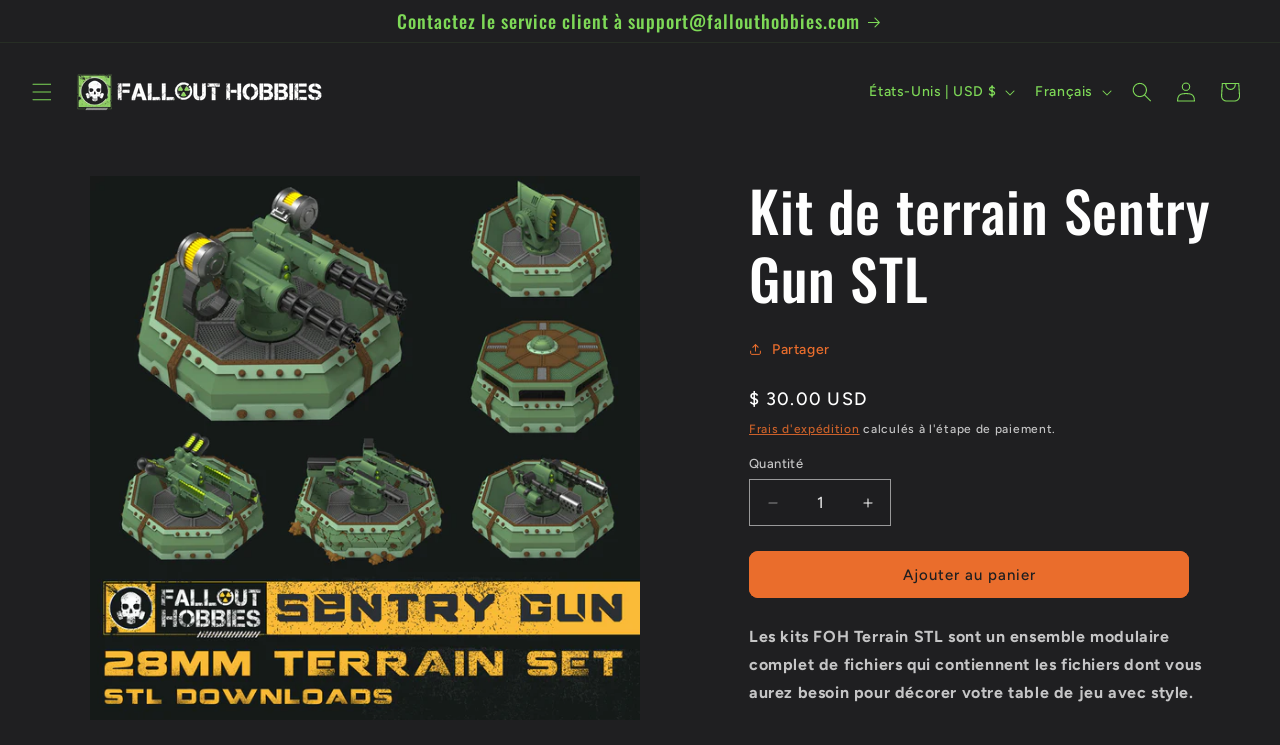

--- FILE ---
content_type: text/javascript
request_url: https://cdn.shopify.com/extensions/019b9e9c-2a27-76ba-9501-7659f3d6eceb/shopify-cli-79/assets/reputon-etsy-grid-widget.js
body_size: 65339
content:
(()=>{var e,t,n={766:(e,t,n)=>{(t=n(879)(!1)).push([e.id,'.reputon-etsy-reviews-widget :root{--swiper-navigation-size: 44px}.reputon-etsy-reviews-widget .swiper-button-prev,.reputon-etsy-reviews-widget .swiper-button-next{position:absolute;top:var(--swiper-navigation-top-offset, 50%);width:calc(var(--swiper-navigation-size)/44*27);height:var(--swiper-navigation-size);margin-top:calc(0px - var(--swiper-navigation-size)/2);z-index:10;cursor:pointer;display:flex;align-items:center;justify-content:center;color:var(--swiper-navigation-color, var(--swiper-theme-color))}.reputon-etsy-reviews-widget .swiper-button-prev.swiper-button-disabled,.reputon-etsy-reviews-widget .swiper-button-next.swiper-button-disabled{opacity:.35;cursor:auto;pointer-events:none}.reputon-etsy-reviews-widget .swiper-button-prev.swiper-button-hidden,.reputon-etsy-reviews-widget .swiper-button-next.swiper-button-hidden{opacity:0;cursor:auto;pointer-events:none}.reputon-etsy-reviews-widget .swiper-navigation-disabled .swiper-button-prev,.reputon-etsy-reviews-widget .swiper-navigation-disabled .swiper-button-next{display:none !important}.reputon-etsy-reviews-widget .swiper-button-prev svg,.reputon-etsy-reviews-widget .swiper-button-next svg{width:100%;height:100%;object-fit:contain;transform-origin:center}.reputon-etsy-reviews-widget .swiper-rtl .swiper-button-prev svg,.reputon-etsy-reviews-widget .swiper-rtl .swiper-button-next svg{transform:rotate(180deg)}.reputon-etsy-reviews-widget .swiper-button-prev,.reputon-etsy-reviews-widget .swiper-rtl .swiper-button-next{left:var(--swiper-navigation-sides-offset, 10px);right:auto}.reputon-etsy-reviews-widget .swiper-button-next,.reputon-etsy-reviews-widget .swiper-rtl .swiper-button-prev{right:var(--swiper-navigation-sides-offset, 10px);left:auto}.reputon-etsy-reviews-widget .swiper-button-lock{display:none}.reputon-etsy-reviews-widget .swiper-button-prev:after,.reputon-etsy-reviews-widget .swiper-button-next:after{font-family:swiper-icons;font-size:var(--swiper-navigation-size);text-transform:none !important;letter-spacing:0;font-variant:initial;line-height:1}.reputon-etsy-reviews-widget .swiper-button-prev:after,.reputon-etsy-reviews-widget .swiper-rtl .swiper-button-next:after{content:"prev"}.reputon-etsy-reviews-widget .swiper-button-next,.reputon-etsy-reviews-widget .swiper-rtl .swiper-button-prev{right:var(--swiper-navigation-sides-offset, 10px);left:auto}.reputon-etsy-reviews-widget .swiper-button-next:after,.reputon-etsy-reviews-widget .swiper-rtl .swiper-button-prev:after{content:"next"}',""]),e.exports=t},895:(e,t,n)=>{(t=n(879)(!1)).push([e.id,'@font-face{font-family:"swiper-icons";src:url("data:application/font-woff;charset=utf-8;base64, [base64]//wADZ2x5ZgAAAywAAADMAAAD2MHtryVoZWFkAAABbAAAADAAAAA2E2+eoWhoZWEAAAGcAAAAHwAAACQC9gDzaG10eAAAAigAAAAZAAAArgJkABFsb2NhAAAC0AAAAFoAAABaFQAUGG1heHAAAAG8AAAAHwAAACAAcABAbmFtZQAAA/gAAAE5AAACXvFdBwlwb3N0AAAFNAAAAGIAAACE5s74hXjaY2BkYGAAYpf5Hu/j+W2+MnAzMYDAzaX6QjD6/4//Bxj5GA8AuRwMYGkAPywL13jaY2BkYGA88P8Agx4j+/8fQDYfA1AEBWgDAIB2BOoAeNpjYGRgYNBh4GdgYgABEMnIABJzYNADCQAACWgAsQB42mNgYfzCOIGBlYGB0YcxjYGBwR1Kf2WQZGhhYGBiYGVmgAFGBiQQkOaawtDAoMBQxXjg/wEGPcYDDA4wNUA2CCgwsAAAO4EL6gAAeNpj2M0gyAACqxgGNWBkZ2D4/wMA+xkDdgAAAHjaY2BgYGaAYBkGRgYQiAHyGMF8FgYHIM3DwMHABGQrMOgyWDLEM1T9/w8UBfEMgLzE////P/5//f/V/xv+r4eaAAeMbAxwIUYmIMHEgKYAYjUcsDAwsLKxc3BycfPw8jEQA/[base64]/uznmfPFBNODM2K7MTQ45YEAZqGP81AmGGcF3iPqOop0r1SPTaTbVkfUe4HXj97wYE+yNwWYxwWu4v1ugWHgo3S1XdZEVqWM7ET0cfnLGxWfkgR42o2PvWrDMBSFj/IHLaF0zKjRgdiVMwScNRAoWUoH78Y2icB/yIY09An6AH2Bdu/UB+yxopYshQiEvnvu0dURgDt8QeC8PDw7Fpji3fEA4z/PEJ6YOB5hKh4dj3EvXhxPqH/SKUY3rJ7srZ4FZnh1PMAtPhwP6fl2PMJMPDgeQ4rY8YT6Gzao0eAEA409DuggmTnFnOcSCiEiLMgxCiTI6Cq5DZUd3Qmp10vO0LaLTd2cjN4fOumlc7lUYbSQcZFkutRG7g6JKZKy0RmdLY680CDnEJ+UMkpFFe1RN7nxdVpXrC4aTtnaurOnYercZg2YVmLN/d/gczfEimrE/fs/bOuq29Zmn8tloORaXgZgGa78yO9/cnXm2BpaGvq25Dv9S4E9+5SIc9PqupJKhYFSSl47+Qcr1mYNAAAAeNptw0cKwkAAAMDZJA8Q7OUJvkLsPfZ6zFVERPy8qHh2YER+3i/BP83vIBLLySsoKimrqKqpa2hp6+jq6RsYGhmbmJqZSy0sraxtbO3sHRydnEMU4uR6yx7JJXveP7WrDycAAAAAAAH//wACeNpjYGRgYOABYhkgZgJCZgZNBkYGLQZtIJsFLMYAAAw3ALgAeNolizEKgDAQBCchRbC2sFER0YD6qVQiBCv/H9ezGI6Z5XBAw8CBK/m5iQQVauVbXLnOrMZv2oLdKFa8Pjuru2hJzGabmOSLzNMzvutpB3N42mNgZGBg4GKQYzBhYMxJLMlj4GBgAYow/P/PAJJhLM6sSoWKfWCAAwDAjgbRAAB42mNgYGBkAIIbCZo5IPrmUn0hGA0AO8EFTQAA");font-weight:400;font-style:normal}.reputon-etsy-reviews-widget :root{--swiper-theme-color: #007aff}.reputon-etsy-reviews-widget :host{position:relative;display:block;margin-left:auto;margin-right:auto;z-index:1}.reputon-etsy-reviews-widget .swiper{margin-left:auto;margin-right:auto;position:relative;overflow:hidden;list-style:none;padding:0;z-index:1;display:block}.reputon-etsy-reviews-widget .swiper-vertical>.swiper-wrapper{flex-direction:column}.reputon-etsy-reviews-widget .swiper-wrapper{position:relative;width:100%;height:100%;z-index:1;display:flex;transition-property:transform;transition-timing-function:var(--swiper-wrapper-transition-timing-function, initial);box-sizing:content-box}.reputon-etsy-reviews-widget .swiper-android .swiper-slide,.reputon-etsy-reviews-widget .swiper-ios .swiper-slide,.reputon-etsy-reviews-widget .swiper-wrapper{transform:translate3d(0px, 0, 0)}.reputon-etsy-reviews-widget .swiper-horizontal{touch-action:pan-y}.reputon-etsy-reviews-widget .swiper-vertical{touch-action:pan-x}.reputon-etsy-reviews-widget .swiper-slide{flex-shrink:0;width:100%;height:100%;position:relative;transition-property:transform;display:block}.reputon-etsy-reviews-widget .swiper-slide-invisible-blank{visibility:hidden}.reputon-etsy-reviews-widget .swiper-autoheight,.reputon-etsy-reviews-widget .swiper-autoheight .swiper-slide{height:auto}.reputon-etsy-reviews-widget .swiper-autoheight .swiper-wrapper{align-items:flex-start;transition-property:transform,height}.reputon-etsy-reviews-widget .swiper-backface-hidden .swiper-slide{transform:translateZ(0);-webkit-backface-visibility:hidden;backface-visibility:hidden}.reputon-etsy-reviews-widget .swiper-3d.swiper-css-mode .swiper-wrapper{perspective:1200px}.reputon-etsy-reviews-widget .swiper-3d .swiper-wrapper{transform-style:preserve-3d}.reputon-etsy-reviews-widget .swiper-3d{perspective:1200px}.reputon-etsy-reviews-widget .swiper-3d .swiper-slide,.reputon-etsy-reviews-widget .swiper-3d .swiper-cube-shadow{transform-style:preserve-3d}.reputon-etsy-reviews-widget .swiper-css-mode>.swiper-wrapper{overflow:auto;scrollbar-width:none;-ms-overflow-style:none}.reputon-etsy-reviews-widget .swiper-css-mode>.swiper-wrapper::-webkit-scrollbar{display:none}.reputon-etsy-reviews-widget .swiper-css-mode>.swiper-wrapper>.swiper-slide{scroll-snap-align:start start}.reputon-etsy-reviews-widget .swiper-css-mode.swiper-horizontal>.swiper-wrapper{scroll-snap-type:x mandatory}.reputon-etsy-reviews-widget .swiper-css-mode.swiper-vertical>.swiper-wrapper{scroll-snap-type:y mandatory}.reputon-etsy-reviews-widget .swiper-css-mode.swiper-free-mode>.swiper-wrapper{scroll-snap-type:none}.reputon-etsy-reviews-widget .swiper-css-mode.swiper-free-mode>.swiper-wrapper>.swiper-slide{scroll-snap-align:none}.reputon-etsy-reviews-widget .swiper-css-mode.swiper-centered>.swiper-wrapper::before{content:"";flex-shrink:0;order:9999}.reputon-etsy-reviews-widget .swiper-css-mode.swiper-centered>.swiper-wrapper>.swiper-slide{scroll-snap-align:center center;scroll-snap-stop:always}.reputon-etsy-reviews-widget .swiper-css-mode.swiper-centered.swiper-horizontal>.swiper-wrapper>.swiper-slide:first-child{margin-inline-start:var(--swiper-centered-offset-before)}.reputon-etsy-reviews-widget .swiper-css-mode.swiper-centered.swiper-horizontal>.swiper-wrapper::before{height:100%;min-height:1px;width:var(--swiper-centered-offset-after)}.reputon-etsy-reviews-widget .swiper-css-mode.swiper-centered.swiper-vertical>.swiper-wrapper>.swiper-slide:first-child{margin-block-start:var(--swiper-centered-offset-before)}.reputon-etsy-reviews-widget .swiper-css-mode.swiper-centered.swiper-vertical>.swiper-wrapper::before{width:100%;min-width:1px;height:var(--swiper-centered-offset-after)}.reputon-etsy-reviews-widget .swiper-3d .swiper-slide-shadow,.reputon-etsy-reviews-widget .swiper-3d .swiper-slide-shadow-left,.reputon-etsy-reviews-widget .swiper-3d .swiper-slide-shadow-right,.reputon-etsy-reviews-widget .swiper-3d .swiper-slide-shadow-top,.reputon-etsy-reviews-widget .swiper-3d .swiper-slide-shadow-bottom,.reputon-etsy-reviews-widget .swiper-3d .swiper-slide-shadow,.reputon-etsy-reviews-widget .swiper-3d .swiper-slide-shadow-left,.reputon-etsy-reviews-widget .swiper-3d .swiper-slide-shadow-right,.reputon-etsy-reviews-widget .swiper-3d .swiper-slide-shadow-top,.reputon-etsy-reviews-widget .swiper-3d .swiper-slide-shadow-bottom{position:absolute;left:0;top:0;width:100%;height:100%;pointer-events:none;z-index:10}.reputon-etsy-reviews-widget .swiper-3d .swiper-slide-shadow{background:rgba(0,0,0,.15)}.reputon-etsy-reviews-widget .swiper-3d .swiper-slide-shadow-left{background-image:linear-gradient(to left, rgba(0, 0, 0, 0.5), rgba(0, 0, 0, 0))}.reputon-etsy-reviews-widget .swiper-3d .swiper-slide-shadow-right{background-image:linear-gradient(to right, rgba(0, 0, 0, 0.5), rgba(0, 0, 0, 0))}.reputon-etsy-reviews-widget .swiper-3d .swiper-slide-shadow-top{background-image:linear-gradient(to top, rgba(0, 0, 0, 0.5), rgba(0, 0, 0, 0))}.reputon-etsy-reviews-widget .swiper-3d .swiper-slide-shadow-bottom{background-image:linear-gradient(to bottom, rgba(0, 0, 0, 0.5), rgba(0, 0, 0, 0))}.reputon-etsy-reviews-widget .swiper-lazy-preloader{width:42px;height:42px;position:absolute;left:50%;top:50%;margin-left:-21px;margin-top:-21px;z-index:10;transform-origin:50%;box-sizing:border-box;border:4px solid var(--swiper-preloader-color, var(--swiper-theme-color));border-radius:50%;border-top-color:rgba(0,0,0,0)}.reputon-etsy-reviews-widget .swiper:not(.swiper-watch-progress) .swiper-lazy-preloader,.reputon-etsy-reviews-widget .swiper-watch-progress .swiper-slide-visible .swiper-lazy-preloader{animation:swiper-preloader-spin 1s infinite linear}.reputon-etsy-reviews-widget .swiper-lazy-preloader-white{--swiper-preloader-color: #fff}.reputon-etsy-reviews-widget .swiper-lazy-preloader-black{--swiper-preloader-color: #000}@keyframes swiper-preloader-spin{0%{transform:rotate(0deg)}100%{transform:rotate(360deg)}}',""]),e.exports=t},879:e=>{"use strict";e.exports=function(e){var t=[];return t.toString=function(){return this.map((function(t){var n=function(e,t){var n,r,i,o=e[1]||"",s=e[3];if(!s)return o;if(t&&"function"==typeof btoa){var a=(n=s,r=btoa(unescape(encodeURIComponent(JSON.stringify(n)))),i="sourceMappingURL=data:application/json;charset=utf-8;base64,".concat(r),"/*# ".concat(i," */")),l=s.sources.map((function(e){return"/*# sourceURL=".concat(s.sourceRoot||"").concat(e," */")}));return[o].concat(l).concat([a]).join("\n")}return[o].join("\n")}(t,e);return t[2]?"@media ".concat(t[2]," {").concat(n,"}"):n})).join("")},t.i=function(e,n,r){"string"==typeof e&&(e=[[null,e,""]]);var i={};if(r)for(var o=0;o<this.length;o++){var s=this[o][0];null!=s&&(i[s]=!0)}for(var a=0;a<e.length;a++){var l=[].concat(e[a]);r&&i[l[0]]||(n&&(l[2]?l[2]="".concat(n," and ").concat(l[2]):l[2]=n),t.push(l))}},t}},774:e=>{e.exports=function(e,t,n,r){var i=n?n.call(r,e,t):void 0;if(void 0!==i)return!!i;if(e===t)return!0;if("object"!=typeof e||!e||"object"!=typeof t||!t)return!1;var o=Object.keys(e),s=Object.keys(t);if(o.length!==s.length)return!1;for(var a=Object.prototype.hasOwnProperty.bind(t),l=0;l<o.length;l++){var c=o[l];if(!a(c))return!1;var d=e[c],u=t[c];if(!1===(i=n?n.call(r,d,u,c):void 0)||void 0===i&&d!==u)return!1}return!0}},892:(e,t,n)=>{var r=n(379),i=n(766);"string"==typeof(i=i.__esModule?i.default:i)&&(i=[[e.id,i,""]]);var o=(r(i,{insert:"head",singleton:!1}),i.locals?i.locals:{});e.exports=o},645:(e,t,n)=>{var r=n(379),i=n(895);"string"==typeof(i=i.__esModule?i.default:i)&&(i=[[e.id,i,""]]);var o=(r(i,{insert:"head",singleton:!1}),i.locals?i.locals:{});e.exports=o},379:(e,t,n)=>{"use strict";var r,i=function(){var e={};return function(t){if(void 0===e[t]){var n=document.querySelector(t);if(window.HTMLIFrameElement&&n instanceof window.HTMLIFrameElement)try{n=n.contentDocument.head}catch(e){n=null}e[t]=n}return e[t]}}(),o=[];function s(e){for(var t=-1,n=0;n<o.length;n++)if(o[n].identifier===e){t=n;break}return t}function a(e,t){for(var n={},r=[],i=0;i<e.length;i++){var a=e[i],l=t.base?a[0]+t.base:a[0],c=n[l]||0,d="".concat(l," ").concat(c);n[l]=c+1;var u=s(d),p={css:a[1],media:a[2],sourceMap:a[3]};-1!==u?(o[u].references++,o[u].updater(p)):o.push({identifier:d,updater:m(p,t),references:1}),r.push(d)}return r}function l(e){var t=document.createElement("style"),r=e.attributes||{};if(void 0===r.nonce){var o=n.nc;o&&(r.nonce=o)}if(Object.keys(r).forEach((function(e){t.setAttribute(e,r[e])})),"function"==typeof e.insert)e.insert(t);else{var s=i(e.insert||"head");if(!s)throw new Error("Couldn't find a style target. This probably means that the value for the 'insert' parameter is invalid.");s.appendChild(t)}return t}var c,d=(c=[],function(e,t){return c[e]=t,c.filter(Boolean).join("\n")});function u(e,t,n,r){var i=n?"":r.media?"@media ".concat(r.media," {").concat(r.css,"}"):r.css;if(e.styleSheet)e.styleSheet.cssText=d(t,i);else{var o=document.createTextNode(i),s=e.childNodes;s[t]&&e.removeChild(s[t]),s.length?e.insertBefore(o,s[t]):e.appendChild(o)}}function p(e,t,n){var r=n.css,i=n.media,o=n.sourceMap;if(i?e.setAttribute("media",i):e.removeAttribute("media"),o&&btoa&&(r+="\n/*# sourceMappingURL=data:application/json;base64,".concat(btoa(unescape(encodeURIComponent(JSON.stringify(o))))," */")),e.styleSheet)e.styleSheet.cssText=r;else{for(;e.firstChild;)e.removeChild(e.firstChild);e.appendChild(document.createTextNode(r))}}var f=null,h=0;function m(e,t){var n,r,i;if(t.singleton){var o=h++;n=f||(f=l(t)),r=u.bind(null,n,o,!1),i=u.bind(null,n,o,!0)}else n=l(t),r=p.bind(null,n,t),i=function(){!function(e){if(null===e.parentNode)return!1;e.parentNode.removeChild(e)}(n)};return r(e),function(t){if(t){if(t.css===e.css&&t.media===e.media&&t.sourceMap===e.sourceMap)return;r(e=t)}else i()}}e.exports=function(e,t){(t=t||{}).singleton||"boolean"==typeof t.singleton||(t.singleton=(void 0===r&&(r=Boolean(window&&document&&document.all&&!window.atob)),r));var n=a(e=e||[],t);return function(e){if(e=e||[],"[object Array]"===Object.prototype.toString.call(e)){for(var r=0;r<n.length;r++){var i=s(n[r]);o[i].references--}for(var l=a(e,t),c=0;c<n.length;c++){var d=s(n[c]);0===o[d].references&&(o[d].updater(),o.splice(d,1))}n=l}}}}},r={};function i(e){var t=r[e];if(void 0!==t)return t.exports;var o=r[e]={id:e,exports:{}};return n[e](o,o.exports,i),o.exports}i.n=e=>{var t=e&&e.__esModule?()=>e.default:()=>e;return i.d(t,{a:t}),t},t=Object.getPrototypeOf?e=>Object.getPrototypeOf(e):e=>e.__proto__,i.t=function(n,r){if(1&r&&(n=this(n)),8&r)return n;if("object"==typeof n&&n){if(4&r&&n.__esModule)return n;if(16&r&&"function"==typeof n.then)return n}var o=Object.create(null);i.r(o);var s={};e=e||[null,t({}),t([]),t(t)];for(var a=2&r&&n;"object"==typeof a&&!~e.indexOf(a);a=t(a))Object.getOwnPropertyNames(a).forEach((e=>s[e]=()=>n[e]));return s.default=()=>n,i.d(o,s),o},i.d=(e,t)=>{for(var n in t)i.o(t,n)&&!i.o(e,n)&&Object.defineProperty(e,n,{enumerable:!0,get:t[n]})},i.o=(e,t)=>Object.prototype.hasOwnProperty.call(e,t),i.r=e=>{"undefined"!=typeof Symbol&&Symbol.toStringTag&&Object.defineProperty(e,Symbol.toStringTag,{value:"Module"}),Object.defineProperty(e,"__esModule",{value:!0})},i.nc=void 0,(()=>{"use strict";function e(t){return e="function"==typeof Symbol&&"symbol"==typeof Symbol.iterator?function(e){return typeof e}:function(e){return e&&"function"==typeof Symbol&&e.constructor===Symbol&&e!==Symbol.prototype?"symbol":typeof e},e(t)}function t(t,n,r){return(n=function(t){var n=function(t,n){if("object"!==e(t)||null===t)return t;var r=t[Symbol.toPrimitive];if(void 0!==r){var i=r.call(t,"string");if("object"!==e(i))return i;throw new TypeError("@@toPrimitive must return a primitive value.")}return String(t)}(t);return"symbol"===e(n)?n:String(n)}(n))in t?Object.defineProperty(t,n,{value:r,enumerable:!0,configurable:!0,writable:!0}):t[n]=r,t}var n,r,o,s,a,l,c,d,u={},p=[],f=/acit|ex(?:s|g|n|p|$)|rph|grid|ows|mnc|ntw|ine[ch]|zoo|^ord|itera/i,h=Array.isArray;function m(e,t){for(var n in t)e[n]=t[n];return e}function v(e){var t=e.parentNode;t&&t.removeChild(e)}function g(e,t,r){var i,o,s,a={};for(s in t)"key"==s?i=t[s]:"ref"==s?o=t[s]:a[s]=t[s];if(arguments.length>2&&(a.children=arguments.length>3?n.call(arguments,2):r),"function"==typeof e&&null!=e.defaultProps)for(s in e.defaultProps)void 0===a[s]&&(a[s]=e.defaultProps[s]);return w(e,a,i,o,null)}function w(e,t,n,i,s){var a={type:e,props:t,key:n,ref:i,__k:null,__:null,__b:0,__e:null,__d:void 0,__c:null,constructor:void 0,__v:null==s?++o:s,__i:-1,__u:0};return null==s&&null!=r.vnode&&r.vnode(a),a}function y(e){return e.children}function _(e,t){this.props=e,this.context=t}function b(e,t){if(null==t)return e.__?b(e.__,e.__i+1):null;for(var n;t<e.__k.length;t++)if(null!=(n=e.__k[t])&&null!=n.__e)return n.__e;return"function"==typeof e.type?b(e):null}function x(e){var t,n;if(null!=(e=e.__)&&null!=e.__c){for(e.__e=e.__c.base=null,t=0;t<e.__k.length;t++)if(null!=(n=e.__k[t])&&null!=n.__e){e.__e=e.__c.base=n.__e;break}return x(e)}}function S(e){(!e.__d&&(e.__d=!0)&&s.push(e)&&!C.__r++||a!==r.debounceRendering)&&((a=r.debounceRendering)||l)(C)}function C(){var e,t,n,i,o,a,l,d,u;for(s.sort(c);e=s.shift();)e.__d&&(t=s.length,i=void 0,a=(o=(n=e).__v).__e,d=[],u=[],(l=n.__P)&&((i=m({},o)).__v=o.__v+1,r.vnode&&r.vnode(i),j(l,i,o,n.__n,void 0!==l.ownerSVGElement,32&o.__u?[a]:null,d,null==a?b(o):a,!!(32&o.__u),u),i.__.__k[i.__i]=i,L(d,i,u),i.__e!=a&&x(i)),s.length>t&&s.sort(c));C.__r=0}function A(e,t,n,r,i,o,s,a,l,c,d){var f,h,m,v,g,w=r&&r.__k||p,y=t.length;for(n.__d=l,E(n,t,w),l=n.__d,f=0;f<y;f++)null!=(m=n.__k[f])&&"boolean"!=typeof m&&"function"!=typeof m&&(h=-1===m.__i?u:w[m.__i]||u,m.__i=f,j(e,m,h,i,o,s,a,l,c,d),v=m.__e,m.ref&&h.ref!=m.ref&&(h.ref&&R(h.ref,null,m),d.push(m.ref,m.__c||v,m)),null==g&&null!=v&&(g=v),65536&m.__u||h.__k===m.__k?l=k(m,l,e):"function"==typeof m.type&&void 0!==m.__d?l=m.__d:v&&(l=v.nextSibling),m.__d=void 0,m.__u&=-196609);n.__d=l,n.__e=g}function E(e,t,n){var r,i,o,s,a,l=t.length,c=n.length,d=c,u=0;for(e.__k=[],r=0;r<l;r++)null!=(i=e.__k[r]=null==(i=t[r])||"boolean"==typeof i||"function"==typeof i?null:"string"==typeof i||"number"==typeof i||"bigint"==typeof i||i.constructor==String?w(null,i,null,null,i):h(i)?w(y,{children:i},null,null,null):void 0===i.constructor&&i.__b>0?w(i.type,i.props,i.key,i.ref?i.ref:null,i.__v):i)?(i.__=e,i.__b=e.__b+1,a=T(i,n,s=r+u,d),i.__i=a,o=null,-1!==a&&(d--,(o=n[a])&&(o.__u|=131072)),null==o||null===o.__v?(-1==a&&u--,"function"!=typeof i.type&&(i.__u|=65536)):a!==s&&(a===s+1?u++:a>s?d>l-s?u+=a-s:u--:u=a<s&&a==s-1?a-s:0,a!==r+u&&(i.__u|=65536))):(o=n[r])&&null==o.key&&o.__e&&(o.__e==e.__d&&(e.__d=b(o)),D(o,o,!1),n[r]=null,d--);if(d)for(r=0;r<c;r++)null!=(o=n[r])&&0==(131072&o.__u)&&(o.__e==e.__d&&(e.__d=b(o)),D(o,o))}function k(e,t,n){var r,i;if("function"==typeof e.type){for(r=e.__k,i=0;r&&i<r.length;i++)r[i]&&(r[i].__=e,t=k(r[i],t,n));return t}return e.__e!=t&&(n.insertBefore(e.__e,t||null),t=e.__e),t&&t.nextSibling}function P(e,t){return t=t||[],null==e||"boolean"==typeof e||(h(e)?e.some((function(e){P(e,t)})):t.push(e)),t}function T(e,t,n,r){var i=e.key,o=e.type,s=n-1,a=n+1,l=t[n];if(null===l||l&&i==l.key&&o===l.type)return n;if(r>(null!=l&&0==(131072&l.__u)?1:0))for(;s>=0||a<t.length;){if(s>=0){if((l=t[s])&&0==(131072&l.__u)&&i==l.key&&o===l.type)return s;s--}if(a<t.length){if((l=t[a])&&0==(131072&l.__u)&&i==l.key&&o===l.type)return a;a++}}return-1}function I(e,t,n){"-"===t[0]?e.setProperty(t,null==n?"":n):e[t]=null==n?"":"number"!=typeof n||f.test(t)?n:n+"px"}function O(e,t,n,r,i){var o;e:if("style"===t)if("string"==typeof n)e.style.cssText=n;else{if("string"==typeof r&&(e.style.cssText=r=""),r)for(t in r)n&&t in n||I(e.style,t,"");if(n)for(t in n)r&&n[t]===r[t]||I(e.style,t,n[t])}else if("o"===t[0]&&"n"===t[1])o=t!==(t=t.replace(/(PointerCapture)$|Capture$/,"$1")),t=t.toLowerCase()in e?t.toLowerCase().slice(2):t.slice(2),e.l||(e.l={}),e.l[t+o]=n,n?r?n.u=r.u:(n.u=Date.now(),e.addEventListener(t,o?N:M,o)):e.removeEventListener(t,o?N:M,o);else{if(i)t=t.replace(/xlink(H|:h)/,"h").replace(/sName$/,"s");else if("width"!==t&&"height"!==t&&"href"!==t&&"list"!==t&&"form"!==t&&"tabIndex"!==t&&"download"!==t&&"rowSpan"!==t&&"colSpan"!==t&&"role"!==t&&t in e)try{e[t]=null==n?"":n;break e}catch(e){}"function"==typeof n||(null==n||!1===n&&"-"!==t[4]?e.removeAttribute(t):e.setAttribute(t,n))}}function M(e){var t=this.l[e.type+!1];if(e.t){if(e.t<=t.u)return}else e.t=Date.now();return t(r.event?r.event(e):e)}function N(e){return this.l[e.type+!0](r.event?r.event(e):e)}function j(e,t,n,i,o,s,a,l,c,d){var u,p,f,v,g,w,b,x,S,C,E,k,P,T,I,O=t.type;if(void 0!==t.constructor)return null;128&n.__u&&(c=!!(32&n.__u),s=[l=t.__e=n.__e]),(u=r.__b)&&u(t);e:if("function"==typeof O)try{if(x=t.props,S=(u=O.contextType)&&i[u.__c],C=u?S?S.props.value:u.__:i,n.__c?b=(p=t.__c=n.__c).__=p.__E:("prototype"in O&&O.prototype.render?t.__c=p=new O(x,C):(t.__c=p=new _(x,C),p.constructor=O,p.render=B),S&&S.sub(p),p.props=x,p.state||(p.state={}),p.context=C,p.__n=i,f=p.__d=!0,p.__h=[],p._sb=[]),null==p.__s&&(p.__s=p.state),null!=O.getDerivedStateFromProps&&(p.__s==p.state&&(p.__s=m({},p.__s)),m(p.__s,O.getDerivedStateFromProps(x,p.__s))),v=p.props,g=p.state,p.__v=t,f)null==O.getDerivedStateFromProps&&null!=p.componentWillMount&&p.componentWillMount(),null!=p.componentDidMount&&p.__h.push(p.componentDidMount);else{if(null==O.getDerivedStateFromProps&&x!==v&&null!=p.componentWillReceiveProps&&p.componentWillReceiveProps(x,C),!p.__e&&(null!=p.shouldComponentUpdate&&!1===p.shouldComponentUpdate(x,p.__s,C)||t.__v===n.__v)){for(t.__v!==n.__v&&(p.props=x,p.state=p.__s,p.__d=!1),t.__e=n.__e,t.__k=n.__k,t.__k.forEach((function(e){e&&(e.__=t)})),E=0;E<p._sb.length;E++)p.__h.push(p._sb[E]);p._sb=[],p.__h.length&&a.push(p);break e}null!=p.componentWillUpdate&&p.componentWillUpdate(x,p.__s,C),null!=p.componentDidUpdate&&p.__h.push((function(){p.componentDidUpdate(v,g,w)}))}if(p.context=C,p.props=x,p.__P=e,p.__e=!1,k=r.__r,P=0,"prototype"in O&&O.prototype.render){for(p.state=p.__s,p.__d=!1,k&&k(t),u=p.render(p.props,p.state,p.context),T=0;T<p._sb.length;T++)p.__h.push(p._sb[T]);p._sb=[]}else do{p.__d=!1,k&&k(t),u=p.render(p.props,p.state,p.context),p.state=p.__s}while(p.__d&&++P<25);p.state=p.__s,null!=p.getChildContext&&(i=m(m({},i),p.getChildContext())),f||null==p.getSnapshotBeforeUpdate||(w=p.getSnapshotBeforeUpdate(v,g)),A(e,h(I=null!=u&&u.type===y&&null==u.key?u.props.children:u)?I:[I],t,n,i,o,s,a,l,c,d),p.base=t.__e,t.__u&=-161,p.__h.length&&a.push(p),b&&(p.__E=p.__=null)}catch(e){t.__v=null,c||null!=s?(t.__e=l,t.__u|=c?160:32,s[s.indexOf(l)]=null):(t.__e=n.__e,t.__k=n.__k),r.__e(e,t,n)}else null==s&&t.__v===n.__v?(t.__k=n.__k,t.__e=n.__e):t.__e=z(n.__e,t,n,i,o,s,a,c,d);(u=r.diffed)&&u(t)}function L(e,t,n){t.__d=void 0;for(var i=0;i<n.length;i++)R(n[i],n[++i],n[++i]);r.__c&&r.__c(t,e),e.some((function(t){try{e=t.__h,t.__h=[],e.some((function(e){e.call(t)}))}catch(e){r.__e(e,t.__v)}}))}function z(e,t,r,i,o,s,a,l,c){var d,p,f,m,g,w,y,_=r.props,x=t.props,S=t.type;if("svg"===S&&(o=!0),null!=s)for(d=0;d<s.length;d++)if((g=s[d])&&"setAttribute"in g==!!S&&(S?g.localName===S:3===g.nodeType)){e=g,s[d]=null;break}if(null==e){if(null===S)return document.createTextNode(x);e=o?document.createElementNS("http://www.w3.org/2000/svg",S):document.createElement(S,x.is&&x),s=null,l=!1}if(null===S)_===x||l&&e.data===x||(e.data=x);else{if(s=s&&n.call(e.childNodes),_=r.props||u,!l&&null!=s)for(_={},d=0;d<e.attributes.length;d++)_[(g=e.attributes[d]).name]=g.value;for(d in _)g=_[d],"children"==d||("dangerouslySetInnerHTML"==d?f=g:"key"===d||d in x||O(e,d,null,g,o));for(d in x)g=x[d],"children"==d?m=g:"dangerouslySetInnerHTML"==d?p=g:"value"==d?w=g:"checked"==d?y=g:"key"===d||l&&"function"!=typeof g||_[d]===g||O(e,d,g,_[d],o);if(p)l||f&&(p.__html===f.__html||p.__html===e.innerHTML)||(e.innerHTML=p.__html),t.__k=[];else if(f&&(e.innerHTML=""),A(e,h(m)?m:[m],t,r,i,o&&"foreignObject"!==S,s,a,s?s[0]:r.__k&&b(r,0),l,c),null!=s)for(d=s.length;d--;)null!=s[d]&&v(s[d]);l||(d="value",void 0!==w&&(w!==e[d]||"progress"===S&&!w||"option"===S&&w!==_[d])&&O(e,d,w,_[d],!1),d="checked",void 0!==y&&y!==e[d]&&O(e,d,y,_[d],!1))}return e}function R(e,t,n){try{"function"==typeof e?e(t):e.current=t}catch(e){r.__e(e,n)}}function D(e,t,n){var i,o;if(r.unmount&&r.unmount(e),(i=e.ref)&&(i.current&&i.current!==e.__e||R(i,null,t)),null!=(i=e.__c)){if(i.componentWillUnmount)try{i.componentWillUnmount()}catch(e){r.__e(e,t)}i.base=i.__P=null,e.__c=void 0}if(i=e.__k)for(o=0;o<i.length;o++)i[o]&&D(i[o],t,n||"function"!=typeof e.type);n||null==e.__e||v(e.__e),e.__=e.__e=e.__d=void 0}function B(e,t,n){return this.constructor(e,n)}function G(e,t,i){var o,s,a,l;r.__&&r.__(e,t),s=(o="function"==typeof i)?null:i&&i.__k||t.__k,a=[],l=[],j(t,e=(!o&&i||t).__k=g(y,null,[e]),s||u,u,void 0!==t.ownerSVGElement,!o&&i?[i]:s?null:t.firstChild?n.call(t.childNodes):null,a,!o&&i?i:s?s.__e:t.firstChild,o,l),L(a,e,l)}function $(e,t){G(e,t,$)}function F(e,t,r){var i,o,s,a,l=m({},e.props);for(s in e.type&&e.type.defaultProps&&(a=e.type.defaultProps),t)"key"==s?i=t[s]:"ref"==s?o=t[s]:l[s]=void 0===t[s]&&void 0!==a?a[s]:t[s];return arguments.length>2&&(l.children=arguments.length>3?n.call(arguments,2):r),w(e.type,l,i||e.key,o||e.ref,null)}function H(e,t){var n={__c:t="__cC"+d++,__:e,Consumer:function(e,t){return e.children(t)},Provider:function(e){var n,r;return this.getChildContext||(n=[],(r={})[t]=this,this.getChildContext=function(){return r},this.shouldComponentUpdate=function(e){this.props.value!==e.value&&n.some((function(e){e.__e=!0,S(e)}))},this.sub=function(e){n.push(e);var t=e.componentWillUnmount;e.componentWillUnmount=function(){n.splice(n.indexOf(e),1),t&&t.call(e)}}),e.children}};return n.Provider.__=n.Consumer.contextType=n}function V(e){if(Array.isArray(e))return e}function q(e,t){(null==t||t>e.length)&&(t=e.length);for(var n=0,r=new Array(t);n<t;n++)r[n]=e[n];return r}function Y(e,t){if(e){if("string"==typeof e)return q(e,t);var n=Object.prototype.toString.call(e).slice(8,-1);return"Object"===n&&e.constructor&&(n=e.constructor.name),"Map"===n||"Set"===n?Array.from(e):"Arguments"===n||/^(?:Ui|I)nt(?:8|16|32)(?:Clamped)?Array$/.test(n)?q(e,t):void 0}}function W(){throw new TypeError("Invalid attempt to destructure non-iterable instance.\nIn order to be iterable, non-array objects must have a [Symbol.iterator]() method.")}function U(e,t){return V(e)||function(e,t){var n=null==e?null:"undefined"!=typeof Symbol&&e[Symbol.iterator]||e["@@iterator"];if(null!=n){var r,i,o,s,a=[],l=!0,c=!1;try{if(o=(n=n.call(e)).next,0===t){if(Object(n)!==n)return;l=!1}else for(;!(l=(r=o.call(n)).done)&&(a.push(r.value),a.length!==t);l=!0);}catch(e){c=!0,i=e}finally{try{if(!l&&null!=n.return&&(s=n.return(),Object(s)!==s))return}finally{if(c)throw i}}return a}}(e,t)||Y(e,t)||W()}n=p.slice,r={__e:function(e,t,n,r){for(var i,o,s;t=t.__;)if((i=t.__c)&&!i.__)try{if((o=i.constructor)&&null!=o.getDerivedStateFromError&&(i.setState(o.getDerivedStateFromError(e)),s=i.__d),null!=i.componentDidCatch&&(i.componentDidCatch(e,r||{}),s=i.__d),s)return i.__E=i}catch(t){e=t}throw e}},o=0,_.prototype.setState=function(e,t){var n;n=null!=this.__s&&this.__s!==this.state?this.__s:this.__s=m({},this.state),"function"==typeof e&&(e=e(m({},n),this.props)),e&&m(n,e),null!=e&&this.__v&&(t&&this._sb.push(t),S(this))},_.prototype.forceUpdate=function(e){this.__v&&(this.__e=!0,e&&this.__h.push(e),S(this))},_.prototype.render=y,s=[],l="function"==typeof Promise?Promise.prototype.then.bind(Promise.resolve()):setTimeout,c=function(e,t){return e.__v.__b-t.__v.__b},C.__r=0,d=0;var Z,X,Q,K,J=0,ee=[],te=[],ne=r.__b,re=r.__r,ie=r.diffed,oe=r.__c,se=r.unmount;function ae(e,t){r.__h&&r.__h(X,e,J||t),J=0;var n=X.__H||(X.__H={__:[],__h:[]});return e>=n.__.length&&n.__.push({__V:te}),n.__[e]}function le(e){return J=1,ce(xe,e)}function ce(e,t,n){var r=ae(Z++,2);if(r.t=e,!r.__c&&(r.__=[n?n(t):xe(void 0,t),function(e){var t=r.__N?r.__N[0]:r.__[0],n=r.t(t,e);t!==n&&(r.__N=[n,r.__[1]],r.__c.setState({}))}],r.__c=X,!X.u)){var i=function(e,t,n){if(!r.__c.__H)return!0;var i=r.__c.__H.__.filter((function(e){return e.__c}));if(i.every((function(e){return!e.__N})))return!o||o.call(this,e,t,n);var s=!1;return i.forEach((function(e){if(e.__N){var t=e.__[0];e.__=e.__N,e.__N=void 0,t!==e.__[0]&&(s=!0)}})),!(!s&&r.__c.props===e)&&(!o||o.call(this,e,t,n))};X.u=!0;var o=X.shouldComponentUpdate,s=X.componentWillUpdate;X.componentWillUpdate=function(e,t,n){if(this.__e){var r=o;o=void 0,i(e,t,n),o=r}s&&s.call(this,e,t,n)},X.shouldComponentUpdate=i}return r.__N||r.__}function de(e,t){var n=ae(Z++,3);!r.__s&&be(n.__H,t)&&(n.__=e,n.i=t,X.__H.__h.push(n))}function ue(e,t){var n=ae(Z++,4);!r.__s&&be(n.__H,t)&&(n.__=e,n.i=t,X.__h.push(n))}function pe(e){return J=5,fe((function(){return{current:e}}),[])}function fe(e,t){var n=ae(Z++,7);return be(n.__H,t)?(n.__V=e(),n.i=t,n.__h=e,n.__V):n.__}function he(e,t){return J=8,fe((function(){return e}),t)}function me(e){var t=X.context[e.__c],n=ae(Z++,9);return n.c=e,t?(null==n.__&&(n.__=!0,t.sub(X)),t.props.value):e.__}function ve(){for(var e;e=ee.shift();)if(e.__P&&e.__H)try{e.__H.__h.forEach(ye),e.__H.__h.forEach(_e),e.__H.__h=[]}catch(t){e.__H.__h=[],r.__e(t,e.__v)}}r.__b=function(e){X=null,ne&&ne(e)},r.__r=function(e){re&&re(e),Z=0;var t=(X=e.__c).__H;t&&(Q===X?(t.__h=[],X.__h=[],t.__.forEach((function(e){e.__N&&(e.__=e.__N),e.__V=te,e.__N=e.i=void 0}))):(t.__h.forEach(ye),t.__h.forEach(_e),t.__h=[],Z=0)),Q=X},r.diffed=function(e){ie&&ie(e);var t=e.__c;t&&t.__H&&(t.__H.__h.length&&(1!==ee.push(t)&&K===r.requestAnimationFrame||((K=r.requestAnimationFrame)||we)(ve)),t.__H.__.forEach((function(e){e.i&&(e.__H=e.i),e.__V!==te&&(e.__=e.__V),e.i=void 0,e.__V=te}))),Q=X=null},r.__c=function(e,t){t.some((function(e){try{e.__h.forEach(ye),e.__h=e.__h.filter((function(e){return!e.__||_e(e)}))}catch(n){t.some((function(e){e.__h&&(e.__h=[])})),t=[],r.__e(n,e.__v)}})),oe&&oe(e,t)},r.unmount=function(e){se&&se(e);var t,n=e.__c;n&&n.__H&&(n.__H.__.forEach((function(e){try{ye(e)}catch(e){t=e}})),n.__H=void 0,t&&r.__e(t,n.__v))};var ge="function"==typeof requestAnimationFrame;function we(e){var t,n=function(){clearTimeout(r),ge&&cancelAnimationFrame(t),setTimeout(e)},r=setTimeout(n,100);ge&&(t=requestAnimationFrame(n))}function ye(e){var t=X,n=e.__c;"function"==typeof n&&(e.__c=void 0,n()),X=t}function _e(e){var t=X;e.__c=e.__(),X=t}function be(e,t){return!e||e.length!==t.length||t.some((function(t,n){return t!==e[n]}))}function xe(e,t){return"function"==typeof t?t(e):t}function Se(e){if("undefined"!=typeof Symbol&&null!=e[Symbol.iterator]||null!=e["@@iterator"])return Array.from(e)}function Ce(e,t){var n=Object.keys(e);if(Object.getOwnPropertySymbols){var r=Object.getOwnPropertySymbols(e);t&&(r=r.filter((function(t){return Object.getOwnPropertyDescriptor(e,t).enumerable}))),n.push.apply(n,r)}return n}function Ae(e){for(var n=1;n<arguments.length;n++){var r=null!=arguments[n]?arguments[n]:{};n%2?Ce(Object(r),!0).forEach((function(n){t(e,n,r[n])})):Object.getOwnPropertyDescriptors?Object.defineProperties(e,Object.getOwnPropertyDescriptors(r)):Ce(Object(r)).forEach((function(t){Object.defineProperty(e,t,Object.getOwnPropertyDescriptor(r,t))}))}return e}function Ee(e){var t=arguments.length>1&&void 0!==arguments[1]?arguments[1]:5;if(e){for(var n=[],r=e,i=0;i<t;i++)i<Math.floor(Math.abs(e))||r>=.75?n.push("full"):r>=.25&&r<.75?n.push("half"):n.push("none"),r--;return n}}var ke=function(e,t){if(!e||!e.trim()||!e.includes(" "))return e;try{var n=V(s=e.split(" "))||Se(s)||Y(s)||W(),r=n[0],i=n.slice(1);if("ONLY_NAME"===t)return r;if("NAME_SHORT_LAST_NAME"===t){var o=i.join(" ").charAt(0).toUpperCase();return"".concat(r," ").concat(o)}return e}catch(t){return e}var s},Pe="reputon-etsy-reviews-widget",Te=768,Ie="grid",Oe="basic",Me="compact_carousel",Ne="basic_slide",je="carousel",Le="standard",ze="masonry",Re="stars_widget",De="carousel_extended",Be="small",Ge="data-theme",$e="data-type",Fe="data-fixed-reviews-height",He="data-position-horizontal",Ve="data-position-vertical",qe="data-position-type",Ye="data-sticky",We="data-show-product-picture",Ue="data-show-date",Ze="data-show-avatar",Xe="data-product-reviews",Qe="data-font",Ke=["default","theme"];function Je(e,t){var n=Object.keys(e);if(Object.getOwnPropertySymbols){var r=Object.getOwnPropertySymbols(e);t&&(r=r.filter((function(t){return Object.getOwnPropertyDescriptor(e,t).enumerable}))),n.push.apply(n,r)}return n}function et(e){for(var n=1;n<arguments.length;n++){var r=null!=arguments[n]?arguments[n]:{};n%2?Je(Object(r),!0).forEach((function(n){t(e,n,r[n])})):Object.getOwnPropertyDescriptors?Object.defineProperties(e,Object.getOwnPropertyDescriptors(r)):Je(Object(r)).forEach((function(t){Object.defineProperty(e,t,Object.getOwnPropertyDescriptor(r,t))}))}return e}var tt=function(){return tt=Object.assign||function(e){for(var t,n=1,r=arguments.length;n<r;n++)for(var i in t=arguments[n])Object.prototype.hasOwnProperty.call(t,i)&&(e[i]=t[i]);return e},tt.apply(this,arguments)};function nt(e,t,n){if(n||2===arguments.length)for(var r,i=0,o=t.length;i<o;i++)!r&&i in t||(r||(r=Array.prototype.slice.call(t,0,i)),r[i]=t[i]);return e.concat(r||Array.prototype.slice.call(t))}function rt(e,t){for(var n in t)e[n]=t[n];return e}function it(e,t){for(var n in e)if("__source"!==n&&!(n in t))return!0;for(var r in t)if("__source"!==r&&e[r]!==t[r])return!0;return!1}function ot(e){this.props=e}Object.create,Object.create,(ot.prototype=new _).isPureReactComponent=!0,ot.prototype.shouldComponentUpdate=function(e,t){return it(this.props,e)||it(this.state,t)};var st=r.__b;r.__b=function(e){e.type&&e.type.__f&&e.ref&&(e.props.ref=e.ref,e.ref=null),st&&st(e)};var at="undefined"!=typeof Symbol&&Symbol.for&&Symbol.for("react.forward_ref")||3911;function lt(e){function t(t){var n=rt({},t);return delete n.ref,e(n,t.ref||null)}return t.$$typeof=at,t.render=t,t.prototype.isReactComponent=t.__f=!0,t.displayName="ForwardRef("+(e.displayName||e.name)+")",t}var ct=function(e,t){return null==e?null:P(P(e).map(t))},dt={map:ct,forEach:ct,count:function(e){return e?P(e).length:0},only:function(e){var t=P(e);if(1!==t.length)throw"Children.only";return t[0]},toArray:P},ut=r.__e;r.__e=function(e,t,n,r){if(e.then)for(var i,o=t;o=o.__;)if((i=o.__c)&&i.__c)return null==t.__e&&(t.__e=n.__e,t.__k=n.__k),i.__c(e,t);ut(e,t,n,r)};var pt=r.unmount;function ft(e,t,n){return e&&(e.__c&&e.__c.__H&&(e.__c.__H.__.forEach((function(e){"function"==typeof e.__c&&e.__c()})),e.__c.__H=null),null!=(e=rt({},e)).__c&&(e.__c.__P===n&&(e.__c.__P=t),e.__c=null),e.__k=e.__k&&e.__k.map((function(e){return ft(e,t,n)}))),e}function ht(e,t,n){return e&&n&&(e.__v=null,e.__k=e.__k&&e.__k.map((function(e){return ht(e,t,n)})),e.__c&&e.__c.__P===t&&(e.__e&&n.appendChild(e.__e),e.__c.__e=!0,e.__c.__P=n)),e}function mt(){this.__u=0,this.t=null,this.__b=null}function vt(e){var t=e.__.__c;return t&&t.__a&&t.__a(e)}function gt(){this.u=null,this.o=null}r.unmount=function(e){var t=e.__c;t&&t.__R&&t.__R(),t&&32&e.__u&&(e.type=null),pt&&pt(e)},(mt.prototype=new _).__c=function(e,t){var n=t.__c,r=this;null==r.t&&(r.t=[]),r.t.push(n);var i=vt(r.__v),o=!1,s=function(){o||(o=!0,n.__R=null,i?i(a):a())};n.__R=s;var a=function(){if(!--r.__u){if(r.state.__a){var e=r.state.__a;r.__v.__k[0]=ht(e,e.__c.__P,e.__c.__O)}var t;for(r.setState({__a:r.__b=null});t=r.t.pop();)t.forceUpdate()}};r.__u++||32&t.__u||r.setState({__a:r.__b=r.__v.__k[0]}),e.then(s,s)},mt.prototype.componentWillUnmount=function(){this.t=[]},mt.prototype.render=function(e,t){if(this.__b){if(this.__v.__k){var n=document.createElement("div"),r=this.__v.__k[0].__c;this.__v.__k[0]=ft(this.__b,n,r.__O=r.__P)}this.__b=null}var i=t.__a&&g(y,null,e.fallback);return i&&(i.__u&=-33),[g(y,null,t.__a?null:e.children),i]};var wt=function(e,t,n){if(++n[1]===n[0]&&e.o.delete(t),e.props.revealOrder&&("t"!==e.props.revealOrder[0]||!e.o.size))for(n=e.u;n;){for(;n.length>3;)n.pop()();if(n[1]<n[0])break;e.u=n=n[2]}};function yt(e){return this.getChildContext=function(){return e.context},e.children}function _t(e){var t=this,n=e.i;t.componentWillUnmount=function(){G(null,t.l),t.l=null,t.i=null},t.i&&t.i!==n&&t.componentWillUnmount(),t.l||(t.i=n,t.l={nodeType:1,parentNode:n,childNodes:[],appendChild:function(e){this.childNodes.push(e),t.i.appendChild(e)},insertBefore:function(e,n){this.childNodes.push(e),t.i.appendChild(e)},removeChild:function(e){this.childNodes.splice(this.childNodes.indexOf(e)>>>1,1),t.i.removeChild(e)}}),G(g(yt,{context:t.context},e.__v),t.l)}function bt(e,t){var n=g(_t,{__v:e,i:t});return n.containerInfo=t,n}(gt.prototype=new _).__a=function(e){var t=this,n=vt(t.__v),r=t.o.get(e);return r[0]++,function(i){var o=function(){t.props.revealOrder?(r.push(i),wt(t,e,r)):i()};n?n(o):o()}},gt.prototype.render=function(e){this.u=null,this.o=new Map;var t=P(e.children);e.revealOrder&&"b"===e.revealOrder[0]&&t.reverse();for(var n=t.length;n--;)this.o.set(t[n],this.u=[1,0,this.u]);return e.children},gt.prototype.componentDidUpdate=gt.prototype.componentDidMount=function(){var e=this;this.o.forEach((function(t,n){wt(e,n,t)}))};var xt="undefined"!=typeof Symbol&&Symbol.for&&Symbol.for("react.element")||60103,St=/^(?:accent|alignment|arabic|baseline|cap|clip(?!PathU)|color|dominant|fill|flood|font|glyph(?!R)|horiz|image(!S)|letter|lighting|marker(?!H|W|U)|overline|paint|pointer|shape|stop|strikethrough|stroke|text(?!L)|transform|underline|unicode|units|v|vector|vert|word|writing|x(?!C))[A-Z]/,Ct=/^on(Ani|Tra|Tou|BeforeInp|Compo)/,At=/[A-Z0-9]/g,Et="undefined"!=typeof document,kt=function(e){return("undefined"!=typeof Symbol&&"symbol"==typeof Symbol()?/fil|che|rad/:/fil|che|ra/).test(e)};_.prototype.isReactComponent={},["componentWillMount","componentWillReceiveProps","componentWillUpdate"].forEach((function(e){Object.defineProperty(_.prototype,e,{configurable:!0,get:function(){return this["UNSAFE_"+e]},set:function(t){Object.defineProperty(this,e,{configurable:!0,writable:!0,value:t})}})}));var Pt=r.event;function Tt(){}function It(){return this.cancelBubble}function Ot(){return this.defaultPrevented}r.event=function(e){return Pt&&(e=Pt(e)),e.persist=Tt,e.isPropagationStopped=It,e.isDefaultPrevented=Ot,e.nativeEvent=e};var Mt,Nt={enumerable:!1,configurable:!0,get:function(){return this.class}},jt=r.vnode;r.vnode=function(e){"string"==typeof e.type&&function(e){var t=e.props,n=e.type,r={};for(var i in t){var o=t[i];if(!("value"===i&&"defaultValue"in t&&null==o||Et&&"children"===i&&"noscript"===n||"class"===i||"className"===i)){var s=i.toLowerCase();"defaultValue"===i&&"value"in t&&null==t.value?i="value":"download"===i&&!0===o?o="":"ondoubleclick"===s?i="ondblclick":"onchange"!==s||"input"!==n&&"textarea"!==n||kt(t.type)?"onfocus"===s?i="onfocusin":"onblur"===s?i="onfocusout":Ct.test(i)?i=s:-1===n.indexOf("-")&&St.test(i)?i=i.replace(At,"-$&").toLowerCase():null===o&&(o=void 0):s=i="oninput","oninput"===s&&r[i=s]&&(i="oninputCapture"),r[i]=o}}"select"==n&&r.multiple&&Array.isArray(r.value)&&(r.value=P(t.children).forEach((function(e){e.props.selected=-1!=r.value.indexOf(e.props.value)}))),"select"==n&&null!=r.defaultValue&&(r.value=P(t.children).forEach((function(e){e.props.selected=r.multiple?-1!=r.defaultValue.indexOf(e.props.value):r.defaultValue==e.props.value}))),t.class&&!t.className?(r.class=t.class,Object.defineProperty(r,"className",Nt)):(t.className&&!t.class||t.class&&t.className)&&(r.class=r.className=t.className),e.props=r}(e),e.$$typeof=xt,jt&&jt(e)};var Lt=r.__r;r.__r=function(e){Lt&&Lt(e),Mt=e.__c};var zt=r.diffed;r.diffed=function(e){zt&&zt(e);var t=e.props,n=e.__e;null!=n&&"textarea"===e.type&&"value"in t&&t.value!==n.value&&(n.value=null==t.value?"":t.value),Mt=null};var Rt={ReactCurrentDispatcher:{current:{readContext:function(e){return Mt.__n[e.__c].props.value}}}};function Dt(e){return!!e&&e.$$typeof===xt}function Bt(e){e()}function Gt(e){var t,n,r=e.v,i=e.__;try{var o=r();return!((t=i)===(n=o)&&(0!==t||1/t==1/n)||t!=t&&n!=n)}catch(e){return!0}}var $t={useState:le,useId:function(){var e=ae(Z++,11);if(!e.__){for(var t=X.__v;null!==t&&!t.__m&&null!==t.__;)t=t.__;var n=t.__m||(t.__m=[0,0]);e.__="P"+n[0]+"-"+n[1]++}return e.__},useReducer:ce,useEffect:de,useLayoutEffect:ue,useInsertionEffect:ue,useTransition:function(){return[!1,Bt]},useDeferredValue:function(e){return e},useSyncExternalStore:function(e,t){var n=t(),r=le({h:{__:n,v:t}}),i=r[0].h,o=r[1];return ue((function(){i.__=n,i.v=t,Gt(i)&&o({h:i})}),[e,n,t]),de((function(){return Gt(i)&&o({h:i}),e((function(){Gt(i)&&o({h:i})}))}),[e]),n},startTransition:Bt,useRef:pe,useImperativeHandle:function(e,t,n){J=6,ue((function(){return"function"==typeof e?(e(t()),function(){return e(null)}):e?(e.current=t(),function(){return e.current=null}):void 0}),null==n?n:n.concat(e))},useMemo:fe,useCallback:he,useContext:me,useDebugValue:function(e,t){r.useDebugValue&&r.useDebugValue(t?t(e):e)},version:"17.0.2",Children:dt,render:function(e,t,n){return null==t.__k&&(t.textContent=""),G(e,t),"function"==typeof n&&n(),e?e.__c:null},hydrate:function(e,t,n){return $(e,t),"function"==typeof n&&n(),e?e.__c:null},unmountComponentAtNode:function(e){return!!e.__k&&(G(null,e),!0)},createPortal:bt,createElement:g,createContext:H,createFactory:function(e){return g.bind(null,e)},cloneElement:function(e){return Dt(e)?F.apply(null,arguments):e},createRef:function(){return{current:null}},Fragment:y,isValidElement:Dt,isElement:Dt,isFragment:function(e){return Dt(e)&&e.type===y},findDOMNode:function(e){return e&&(e.base||1===e.nodeType&&e)||null},Component:_,PureComponent:ot,memo:function(e,t){function n(e){var n=this.props.ref,r=n==e.ref;return!r&&n&&(n.call?n(null):n.current=null),t?!t(this.props,e)||!r:it(this.props,e)}function r(t){return this.shouldComponentUpdate=n,g(e,t)}return r.displayName="Memo("+(e.displayName||e.name)+")",r.prototype.isReactComponent=!0,r.__f=!0,r},forwardRef:lt,flushSync:function(e,t){return e(t)},unstable_batchedUpdates:function(e,t){return e(t)},StrictMode:y,Suspense:mt,SuspenseList:gt,lazy:function(e){var t,n,r;function i(i){if(t||(t=e()).then((function(e){n=e.default||e}),(function(e){r=e})),r)throw r;if(!n)throw t;return g(n,i)}return i.displayName="Lazy",i.__f=!0,i},__SECRET_INTERNALS_DO_NOT_USE_OR_YOU_WILL_BE_FIRED:Rt},Ft=i(774),Ht=i.n(Ft),Vt="-ms-",qt="-moz-",Yt="-webkit-",Wt="comm",Ut="rule",Zt="decl",Xt="@import",Qt="@keyframes",Kt="@layer",Jt=Math.abs,en=String.fromCharCode,tn=Object.assign;function nn(e){return e.trim()}function rn(e,t){return(e=t.exec(e))?e[0]:e}function on(e,t,n){return e.replace(t,n)}function sn(e,t,n){return e.indexOf(t,n)}function an(e,t){return 0|e.charCodeAt(t)}function ln(e,t,n){return e.slice(t,n)}function cn(e){return e.length}function dn(e){return e.length}function un(e,t){return t.push(e),e}function pn(e,t){return e.filter((function(e){return!rn(e,t)}))}var fn=1,hn=1,mn=0,vn=0,gn=0,wn="";function yn(e,t,n,r,i,o,s,a){return{value:e,root:t,parent:n,type:r,props:i,children:o,line:fn,column:hn,length:s,return:"",siblings:a}}function _n(e,t){return tn(yn("",null,null,"",null,null,0,e.siblings),e,{length:-e.length},t)}function bn(e){for(;e.root;)e=_n(e.root,{children:[e]});un(e,e.siblings)}function xn(){return gn=vn>0?an(wn,--vn):0,hn--,10===gn&&(hn=1,fn--),gn}function Sn(){return gn=vn<mn?an(wn,vn++):0,hn++,10===gn&&(hn=1,fn++),gn}function Cn(){return an(wn,vn)}function An(){return vn}function En(e,t){return ln(wn,e,t)}function kn(e){switch(e){case 0:case 9:case 10:case 13:case 32:return 5;case 33:case 43:case 44:case 47:case 62:case 64:case 126:case 59:case 123:case 125:return 4;case 58:return 3;case 34:case 39:case 40:case 91:return 2;case 41:case 93:return 1}return 0}function Pn(e){return nn(En(vn-1,On(91===e?e+2:40===e?e+1:e)))}function Tn(e){for(;(gn=Cn())&&gn<33;)Sn();return kn(e)>2||kn(gn)>3?"":" "}function In(e,t){for(;--t&&Sn()&&!(gn<48||gn>102||gn>57&&gn<65||gn>70&&gn<97););return En(e,An()+(t<6&&32==Cn()&&32==Sn()))}function On(e){for(;Sn();)switch(gn){case e:return vn;case 34:case 39:34!==e&&39!==e&&On(gn);break;case 40:41===e&&On(e);break;case 92:Sn()}return vn}function Mn(e,t){for(;Sn()&&e+gn!==57&&(e+gn!==84||47!==Cn()););return"/*"+En(t,vn-1)+"*"+en(47===e?e:Sn())}function Nn(e){for(;!kn(Cn());)Sn();return En(e,vn)}function jn(e,t){for(var n="",r=0;r<e.length;r++)n+=t(e[r],r,e,t)||"";return n}function Ln(e,t,n,r){switch(e.type){case Kt:if(e.children.length)break;case Xt:case Zt:return e.return=e.return||e.value;case Wt:return"";case Qt:return e.return=e.value+"{"+jn(e.children,r)+"}";case Ut:if(!cn(e.value=e.props.join(",")))return""}return cn(n=jn(e.children,r))?e.return=e.value+"{"+n+"}":""}function zn(e,t,n){switch(function(e,t){return 45^an(e,0)?(((t<<2^an(e,0))<<2^an(e,1))<<2^an(e,2))<<2^an(e,3):0}(e,t)){case 5103:return Yt+"print-"+e+e;case 5737:case 4201:case 3177:case 3433:case 1641:case 4457:case 2921:case 5572:case 6356:case 5844:case 3191:case 6645:case 3005:case 6391:case 5879:case 5623:case 6135:case 4599:case 4855:case 4215:case 6389:case 5109:case 5365:case 5621:case 3829:return Yt+e+e;case 4789:return qt+e+e;case 5349:case 4246:case 4810:case 6968:case 2756:return Yt+e+qt+e+Vt+e+e;case 5936:switch(an(e,t+11)){case 114:return Yt+e+Vt+on(e,/[svh]\w+-[tblr]{2}/,"tb")+e;case 108:return Yt+e+Vt+on(e,/[svh]\w+-[tblr]{2}/,"tb-rl")+e;case 45:return Yt+e+Vt+on(e,/[svh]\w+-[tblr]{2}/,"lr")+e}case 6828:case 4268:case 2903:return Yt+e+Vt+e+e;case 6165:return Yt+e+Vt+"flex-"+e+e;case 5187:return Yt+e+on(e,/(\w+).+(:[^]+)/,Yt+"box-$1$2"+Vt+"flex-$1$2")+e;case 5443:return Yt+e+Vt+"flex-item-"+on(e,/flex-|-self/g,"")+(rn(e,/flex-|baseline/)?"":Vt+"grid-row-"+on(e,/flex-|-self/g,""))+e;case 4675:return Yt+e+Vt+"flex-line-pack"+on(e,/align-content|flex-|-self/g,"")+e;case 5548:return Yt+e+Vt+on(e,"shrink","negative")+e;case 5292:return Yt+e+Vt+on(e,"basis","preferred-size")+e;case 6060:return Yt+"box-"+on(e,"-grow","")+Yt+e+Vt+on(e,"grow","positive")+e;case 4554:return Yt+on(e,/([^-])(transform)/g,"$1"+Yt+"$2")+e;case 6187:return on(on(on(e,/(zoom-|grab)/,Yt+"$1"),/(image-set)/,Yt+"$1"),e,"")+e;case 5495:case 3959:return on(e,/(image-set\([^]*)/,Yt+"$1$`$1");case 4968:return on(on(e,/(.+:)(flex-)?(.*)/,Yt+"box-pack:$3"+Vt+"flex-pack:$3"),/s.+-b[^;]+/,"justify")+Yt+e+e;case 4200:if(!rn(e,/flex-|baseline/))return Vt+"grid-column-align"+ln(e,t)+e;break;case 2592:case 3360:return Vt+on(e,"template-","")+e;case 4384:case 3616:return n&&n.some((function(e,n){return t=n,rn(e.props,/grid-\w+-end/)}))?~sn(e+(n=n[t].value),"span",0)?e:Vt+on(e,"-start","")+e+Vt+"grid-row-span:"+(~sn(n,"span",0)?rn(n,/\d+/):+rn(n,/\d+/)-+rn(e,/\d+/))+";":Vt+on(e,"-start","")+e;case 4896:case 4128:return n&&n.some((function(e){return rn(e.props,/grid-\w+-start/)}))?e:Vt+on(on(e,"-end","-span"),"span ","")+e;case 4095:case 3583:case 4068:case 2532:return on(e,/(.+)-inline(.+)/,Yt+"$1$2")+e;case 8116:case 7059:case 5753:case 5535:case 5445:case 5701:case 4933:case 4677:case 5533:case 5789:case 5021:case 4765:if(cn(e)-1-t>6)switch(an(e,t+1)){case 109:if(45!==an(e,t+4))break;case 102:return on(e,/(.+:)(.+)-([^]+)/,"$1"+Yt+"$2-$3$1"+qt+(108==an(e,t+3)?"$3":"$2-$3"))+e;case 115:return~sn(e,"stretch",0)?zn(on(e,"stretch","fill-available"),t,n)+e:e}break;case 5152:case 5920:return on(e,/(.+?):(\d+)(\s*\/\s*(span)?\s*(\d+))?(.*)/,(function(t,n,r,i,o,s,a){return Vt+n+":"+r+a+(i?Vt+n+"-span:"+(o?s:+s-+r)+a:"")+e}));case 4949:if(121===an(e,t+6))return on(e,":",":"+Yt)+e;break;case 6444:switch(an(e,45===an(e,14)?18:11)){case 120:return on(e,/(.+:)([^;\s!]+)(;|(\s+)?!.+)?/,"$1"+Yt+(45===an(e,14)?"inline-":"")+"box$3$1"+Yt+"$2$3$1"+Vt+"$2box$3")+e;case 100:return on(e,":",":"+Vt)+e}break;case 5719:case 2647:case 2135:case 3927:case 2391:return on(e,"scroll-","scroll-snap-")+e}return e}function Rn(e,t,n,r){if(e.length>-1&&!e.return)switch(e.type){case Zt:return void(e.return=zn(e.value,e.length,n));case Qt:return jn([_n(e,{value:on(e.value,"@","@"+Yt)})],r);case Ut:if(e.length)return function(e,t){return e.map(t).join("")}(n=e.props,(function(t){switch(rn(t,r=/(::plac\w+|:read-\w+)/)){case":read-only":case":read-write":bn(_n(e,{props:[on(t,/:(read-\w+)/,":"+qt+"$1")]})),bn(_n(e,{props:[t]})),tn(e,{props:pn(n,r)});break;case"::placeholder":bn(_n(e,{props:[on(t,/:(plac\w+)/,":"+Yt+"input-$1")]})),bn(_n(e,{props:[on(t,/:(plac\w+)/,":"+qt+"$1")]})),bn(_n(e,{props:[on(t,/:(plac\w+)/,Vt+"input-$1")]})),bn(_n(e,{props:[t]})),tn(e,{props:pn(n,r)})}return""}))}}function Dn(e){return function(e){return wn="",e}(Bn("",null,null,null,[""],e=function(e){return fn=hn=1,mn=cn(wn=e),vn=0,[]}(e),0,[0],e))}function Bn(e,t,n,r,i,o,s,a,l){for(var c=0,d=0,u=s,p=0,f=0,h=0,m=1,v=1,g=1,w=0,y="",_=i,b=o,x=r,S=y;v;)switch(h=w,w=Sn()){case 40:if(108!=h&&58==an(S,u-1)){-1!=sn(S+=on(Pn(w),"&","&\f"),"&\f",Jt(c?a[c-1]:0))&&(g=-1);break}case 34:case 39:case 91:S+=Pn(w);break;case 9:case 10:case 13:case 32:S+=Tn(h);break;case 92:S+=In(An()-1,7);continue;case 47:switch(Cn()){case 42:case 47:un($n(Mn(Sn(),An()),t,n,l),l);break;default:S+="/"}break;case 123*m:a[c++]=cn(S)*g;case 125*m:case 59:case 0:switch(w){case 0:case 125:v=0;case 59+d:-1==g&&(S=on(S,/\f/g,"")),f>0&&cn(S)-u&&un(f>32?Fn(S+";",r,n,u-1,l):Fn(on(S," ","")+";",r,n,u-2,l),l);break;case 59:S+=";";default:if(un(x=Gn(S,t,n,c,d,i,a,y,_=[],b=[],u,o),o),123===w)if(0===d)Bn(S,t,x,x,_,o,u,a,b);else switch(99===p&&110===an(S,3)?100:p){case 100:case 108:case 109:case 115:Bn(e,x,x,r&&un(Gn(e,x,x,0,0,i,a,y,i,_=[],u,b),b),i,b,u,a,r?_:b);break;default:Bn(S,x,x,x,[""],b,0,a,b)}}c=d=f=0,m=g=1,y=S="",u=s;break;case 58:u=1+cn(S),f=h;default:if(m<1)if(123==w)--m;else if(125==w&&0==m++&&125==xn())continue;switch(S+=en(w),w*m){case 38:g=d>0?1:(S+="\f",-1);break;case 44:a[c++]=(cn(S)-1)*g,g=1;break;case 64:45===Cn()&&(S+=Pn(Sn())),p=Cn(),d=u=cn(y=S+=Nn(An())),w++;break;case 45:45===h&&2==cn(S)&&(m=0)}}return o}function Gn(e,t,n,r,i,o,s,a,l,c,d,u){for(var p=i-1,f=0===i?o:[""],h=dn(f),m=0,v=0,g=0;m<r;++m)for(var w=0,y=ln(e,p+1,p=Jt(v=s[m])),_=e;w<h;++w)(_=nn(v>0?f[w]+" "+y:on(y,/&\f/g,f[w])))&&(l[g++]=_);return yn(e,t,n,0===i?Ut:a,l,c,d,u)}function $n(e,t,n,r){return yn(e,t,n,Wt,en(gn),ln(e,2,-2),0,r)}function Fn(e,t,n,r,i){return yn(e,t,n,Zt,ln(e,0,r),ln(e,r+1,-1),r,i)}const Hn={animationIterationCount:1,borderImageOutset:1,borderImageSlice:1,borderImageWidth:1,boxFlex:1,boxFlexGroup:1,boxOrdinalGroup:1,columnCount:1,columns:1,flex:1,flexGrow:1,flexPositive:1,flexShrink:1,flexNegative:1,flexOrder:1,gridRow:1,gridRowEnd:1,gridRowSpan:1,gridRowStart:1,gridColumn:1,gridColumnEnd:1,gridColumnSpan:1,gridColumnStart:1,msGridRow:1,msGridRowSpan:1,msGridColumn:1,msGridColumnSpan:1,fontWeight:1,lineHeight:1,opacity:1,order:1,orphans:1,tabSize:1,widows:1,zIndex:1,zoom:1,WebkitLineClamp:1,fillOpacity:1,floodOpacity:1,stopOpacity:1,strokeDasharray:1,strokeDashoffset:1,strokeMiterlimit:1,strokeOpacity:1,strokeWidth:1};var Vn="undefined"!=typeof process&&void 0!==process.env&&(process.env.REACT_APP_SC_ATTR||process.env.SC_ATTR)||"data-styled",qn="active",Yn="data-styled-version",Wn="6.1.8",Un="/*!sc*/\n",Zn="undefined"!=typeof window&&"HTMLElement"in window,Xn=Boolean("boolean"==typeof SC_DISABLE_SPEEDY?SC_DISABLE_SPEEDY:"undefined"!=typeof process&&void 0!==process.env&&void 0!==process.env.REACT_APP_SC_DISABLE_SPEEDY&&""!==process.env.REACT_APP_SC_DISABLE_SPEEDY?"false"!==process.env.REACT_APP_SC_DISABLE_SPEEDY&&process.env.REACT_APP_SC_DISABLE_SPEEDY:"undefined"!=typeof process&&void 0!==process.env&&void 0!==process.env.SC_DISABLE_SPEEDY&&""!==process.env.SC_DISABLE_SPEEDY&&"false"!==process.env.SC_DISABLE_SPEEDY&&process.env.SC_DISABLE_SPEEDY),Qn={},Kn=(new Set,Object.freeze([])),Jn=Object.freeze({});function er(e,t,n){return void 0===n&&(n=Jn),e.theme!==n.theme&&e.theme||t||n.theme}var tr=new Set(["a","abbr","address","area","article","aside","audio","b","base","bdi","bdo","big","blockquote","body","br","button","canvas","caption","cite","code","col","colgroup","data","datalist","dd","del","details","dfn","dialog","div","dl","dt","em","embed","fieldset","figcaption","figure","footer","form","h1","h2","h3","h4","h5","h6","header","hgroup","hr","html","i","iframe","img","input","ins","kbd","keygen","label","legend","li","link","main","map","mark","menu","menuitem","meta","meter","nav","noscript","object","ol","optgroup","option","output","p","param","picture","pre","progress","q","rp","rt","ruby","s","samp","script","section","select","small","source","span","strong","style","sub","summary","sup","table","tbody","td","textarea","tfoot","th","thead","time","tr","track","u","ul","use","var","video","wbr","circle","clipPath","defs","ellipse","foreignObject","g","image","line","linearGradient","marker","mask","path","pattern","polygon","polyline","radialGradient","rect","stop","svg","text","tspan"]),nr=/[!"#$%&'()*+,./:;<=>?@[\\\]^`{|}~-]+/g,rr=/(^-|-$)/g;function ir(e){return e.replace(nr,"-").replace(rr,"")}var or=/(a)(d)/gi,sr=52,ar=function(e){return String.fromCharCode(e+(e>25?39:97))};function lr(e){var t,n="";for(t=Math.abs(e);t>sr;t=t/sr|0)n=ar(t%sr)+n;return(ar(t%sr)+n).replace(or,"$1-$2")}var cr,dr=5381,ur=function(e,t){for(var n=t.length;n;)e=33*e^t.charCodeAt(--n);return e},pr=function(e){return ur(dr,e)};function fr(e){return lr(pr(e)>>>0)}function hr(e){return"string"==typeof e&&!0}var mr="function"==typeof Symbol&&Symbol.for,vr=mr?Symbol.for("react.memo"):60115,gr=mr?Symbol.for("react.forward_ref"):60112,wr={childContextTypes:!0,contextType:!0,contextTypes:!0,defaultProps:!0,displayName:!0,getDefaultProps:!0,getDerivedStateFromError:!0,getDerivedStateFromProps:!0,mixins:!0,propTypes:!0,type:!0},yr={name:!0,length:!0,prototype:!0,caller:!0,callee:!0,arguments:!0,arity:!0},_r={$$typeof:!0,compare:!0,defaultProps:!0,displayName:!0,propTypes:!0,type:!0},br=((cr={})[gr]={$$typeof:!0,render:!0,defaultProps:!0,displayName:!0,propTypes:!0},cr[vr]=_r,cr);function xr(e){return("type"in(t=e)&&t.type.$$typeof)===vr?_r:"$$typeof"in e?br[e.$$typeof]:wr;var t}var Sr=Object.defineProperty,Cr=Object.getOwnPropertyNames,Ar=Object.getOwnPropertySymbols,Er=Object.getOwnPropertyDescriptor,kr=Object.getPrototypeOf,Pr=Object.prototype;function Tr(e,t,n){if("string"!=typeof t){if(Pr){var r=kr(t);r&&r!==Pr&&Tr(e,r,n)}var i=Cr(t);Ar&&(i=i.concat(Ar(t)));for(var o=xr(e),s=xr(t),a=0;a<i.length;++a){var l=i[a];if(!(l in yr||n&&n[l]||s&&l in s||o&&l in o)){var c=Er(t,l);try{Sr(e,l,c)}catch(e){}}}}return e}function Ir(e){return"function"==typeof e}function Or(e){return"object"==typeof e&&"styledComponentId"in e}function Mr(e,t){return e&&t?"".concat(e," ").concat(t):e||t||""}function Nr(e,t){if(0===e.length)return"";for(var n=e[0],r=1;r<e.length;r++)n+=t?t+e[r]:e[r];return n}function jr(e){return null!==e&&"object"==typeof e&&e.constructor.name===Object.name&&!("props"in e&&e.$$typeof)}function Lr(e,t,n){if(void 0===n&&(n=!1),!n&&!jr(e)&&!Array.isArray(e))return t;if(Array.isArray(t))for(var r=0;r<t.length;r++)e[r]=Lr(e[r],t[r]);else if(jr(t))for(var r in t)e[r]=Lr(e[r],t[r]);return e}function zr(e,t){Object.defineProperty(e,"toString",{value:t})}function Rr(e){for(var t=[],n=1;n<arguments.length;n++)t[n-1]=arguments[n];return new Error("An error occurred. See https://github.com/styled-components/styled-components/blob/main/packages/styled-components/src/utils/errors.md#".concat(e," for more information.").concat(t.length>0?" Args: ".concat(t.join(", ")):""))}var Dr=function(){function e(e){this.groupSizes=new Uint32Array(512),this.length=512,this.tag=e}return e.prototype.indexOfGroup=function(e){for(var t=0,n=0;n<e;n++)t+=this.groupSizes[n];return t},e.prototype.insertRules=function(e,t){if(e>=this.groupSizes.length){for(var n=this.groupSizes,r=n.length,i=r;e>=i;)if((i<<=1)<0)throw Rr(16,"".concat(e));this.groupSizes=new Uint32Array(i),this.groupSizes.set(n),this.length=i;for(var o=r;o<i;o++)this.groupSizes[o]=0}for(var s=this.indexOfGroup(e+1),a=(o=0,t.length);o<a;o++)this.tag.insertRule(s,t[o])&&(this.groupSizes[e]++,s++)},e.prototype.clearGroup=function(e){if(e<this.length){var t=this.groupSizes[e],n=this.indexOfGroup(e),r=n+t;this.groupSizes[e]=0;for(var i=n;i<r;i++)this.tag.deleteRule(n)}},e.prototype.getGroup=function(e){var t="";if(e>=this.length||0===this.groupSizes[e])return t;for(var n=this.groupSizes[e],r=this.indexOfGroup(e),i=r+n,o=r;o<i;o++)t+="".concat(this.tag.getRule(o)).concat(Un);return t},e}(),Br=new Map,Gr=new Map,$r=1,Fr=function(e){if(Br.has(e))return Br.get(e);for(;Gr.has($r);)$r++;var t=$r++;return Br.set(e,t),Gr.set(t,e),t},Hr=function(e,t){$r=t+1,Br.set(e,t),Gr.set(t,e)},Vr="style[".concat(Vn,"][").concat(Yn,'="').concat(Wn,'"]'),qr=new RegExp("^".concat(Vn,'\\.g(\\d+)\\[id="([\\w\\d-]+)"\\].*?"([^"]*)')),Yr=function(e,t,n){for(var r,i=n.split(","),o=0,s=i.length;o<s;o++)(r=i[o])&&e.registerName(t,r)},Wr=function(e,t){for(var n,r=(null!==(n=t.textContent)&&void 0!==n?n:"").split(Un),i=[],o=0,s=r.length;o<s;o++){var a=r[o].trim();if(a){var l=a.match(qr);if(l){var c=0|parseInt(l[1],10),d=l[2];0!==c&&(Hr(d,c),Yr(e,d,l[3]),e.getTag().insertRules(c,i)),i.length=0}else i.push(a)}}};function Ur(){return i.nc}var Zr=function(e){var t=document.head,n=e||t,r=document.createElement("style"),i=function(e){var t=Array.from(e.querySelectorAll("style[".concat(Vn,"]")));return t[t.length-1]}(n),o=void 0!==i?i.nextSibling:null;r.setAttribute(Vn,qn),r.setAttribute(Yn,Wn);var s=Ur();return s&&r.setAttribute("nonce",s),n.insertBefore(r,o),r},Xr=function(){function e(e){this.element=Zr(e),this.element.appendChild(document.createTextNode("")),this.sheet=function(e){if(e.sheet)return e.sheet;for(var t=document.styleSheets,n=0,r=t.length;n<r;n++){var i=t[n];if(i.ownerNode===e)return i}throw Rr(17)}(this.element),this.length=0}return e.prototype.insertRule=function(e,t){try{return this.sheet.insertRule(t,e),this.length++,!0}catch(e){return!1}},e.prototype.deleteRule=function(e){this.sheet.deleteRule(e),this.length--},e.prototype.getRule=function(e){var t=this.sheet.cssRules[e];return t&&t.cssText?t.cssText:""},e}(),Qr=function(){function e(e){this.element=Zr(e),this.nodes=this.element.childNodes,this.length=0}return e.prototype.insertRule=function(e,t){if(e<=this.length&&e>=0){var n=document.createTextNode(t);return this.element.insertBefore(n,this.nodes[e]||null),this.length++,!0}return!1},e.prototype.deleteRule=function(e){this.element.removeChild(this.nodes[e]),this.length--},e.prototype.getRule=function(e){return e<this.length?this.nodes[e].textContent:""},e}(),Kr=function(){function e(e){this.rules=[],this.length=0}return e.prototype.insertRule=function(e,t){return e<=this.length&&(this.rules.splice(e,0,t),this.length++,!0)},e.prototype.deleteRule=function(e){this.rules.splice(e,1),this.length--},e.prototype.getRule=function(e){return e<this.length?this.rules[e]:""},e}(),Jr=Zn,ei={isServer:!Zn,useCSSOMInjection:!Xn},ti=function(){function e(e,t,n){void 0===e&&(e=Jn),void 0===t&&(t={});var r=this;this.options=tt(tt({},ei),e),this.gs=t,this.names=new Map(n),this.server=!!e.isServer,!this.server&&Zn&&Jr&&(Jr=!1,function(e){for(var t=document.querySelectorAll(Vr),n=0,r=t.length;n<r;n++){var i=t[n];i&&i.getAttribute(Vn)!==qn&&(Wr(e,i),i.parentNode&&i.parentNode.removeChild(i))}}(this)),zr(this,(function(){return function(e){for(var t=e.getTag(),n=t.length,r="",i=function(n){var i=function(e){return Gr.get(e)}(n);if(void 0===i)return"continue";var o=e.names.get(i),s=t.getGroup(n);if(void 0===o||0===s.length)return"continue";var a="".concat(Vn,".g").concat(n,'[id="').concat(i,'"]'),l="";void 0!==o&&o.forEach((function(e){e.length>0&&(l+="".concat(e,","))})),r+="".concat(s).concat(a,'{content:"').concat(l,'"}').concat(Un)},o=0;o<n;o++)i(o);return r}(r)}))}return e.registerId=function(e){return Fr(e)},e.prototype.reconstructWithOptions=function(t,n){return void 0===n&&(n=!0),new e(tt(tt({},this.options),t),this.gs,n&&this.names||void 0)},e.prototype.allocateGSInstance=function(e){return this.gs[e]=(this.gs[e]||0)+1},e.prototype.getTag=function(){return this.tag||(this.tag=(e=function(e){var t=e.useCSSOMInjection,n=e.target;return e.isServer?new Kr(n):t?new Xr(n):new Qr(n)}(this.options),new Dr(e)));var e},e.prototype.hasNameForId=function(e,t){return this.names.has(e)&&this.names.get(e).has(t)},e.prototype.registerName=function(e,t){if(Fr(e),this.names.has(e))this.names.get(e).add(t);else{var n=new Set;n.add(t),this.names.set(e,n)}},e.prototype.insertRules=function(e,t,n){this.registerName(e,t),this.getTag().insertRules(Fr(e),n)},e.prototype.clearNames=function(e){this.names.has(e)&&this.names.get(e).clear()},e.prototype.clearRules=function(e){this.getTag().clearGroup(Fr(e)),this.clearNames(e)},e.prototype.clearTag=function(){this.tag=void 0},e}(),ni=/&/g,ri=/^\s*\/\/.*$/gm;function ii(e,t){return e.map((function(e){return"rule"===e.type&&(e.value="".concat(t," ").concat(e.value),e.value=e.value.replaceAll(",",",".concat(t," ")),e.props=e.props.map((function(e){return"".concat(t," ").concat(e)}))),Array.isArray(e.children)&&"@keyframes"!==e.type&&(e.children=ii(e.children,t)),e}))}function oi(e){var t,n,r,i=void 0===e?Jn:e,o=i.options,s=void 0===o?Jn:o,a=i.plugins,l=void 0===a?Kn:a,c=function(e,r,i){return i.startsWith(n)&&i.endsWith(n)&&i.replaceAll(n,"").length>0?".".concat(t):e},d=l.slice();d.push((function(e){e.type===Ut&&e.value.includes("&")&&(e.props[0]=e.props[0].replace(ni,n).replace(r,c))})),s.prefix&&d.push(Rn),d.push(Ln);var u=function(e,i,o,a){void 0===i&&(i=""),void 0===o&&(o=""),void 0===a&&(a="&"),t=a,n=i,r=new RegExp("\\".concat(n,"\\b"),"g");var l=e.replace(ri,""),c=Dn(o||i?"".concat(o," ").concat(i," { ").concat(l," }"):l);s.namespace&&(c=ii(c,s.namespace));var u,p,f,h=[];return jn(c,(u=d.concat((f=function(e){return h.push(e)},function(e){e.root||(e=e.return)&&f(e)})),p=dn(u),function(e,t,n,r){for(var i="",o=0;o<p;o++)i+=u[o](e,t,n,r)||"";return i})),h};return u.hash=l.length?l.reduce((function(e,t){return t.name||Rr(15),ur(e,t.name)}),dr).toString():"",u}var si=new ti,ai=oi(),li=$t.createContext({shouldForwardProp:void 0,styleSheet:si,stylis:ai}),ci=(li.Consumer,$t.createContext(void 0));function di(){return me(li)}function ui(e){var t=le(e.stylisPlugins),n=t[0],r=t[1],i=di().styleSheet,o=fe((function(){var t=i;return e.sheet?t=e.sheet:e.target&&(t=t.reconstructWithOptions({target:e.target},!1)),e.disableCSSOMInjection&&(t=t.reconstructWithOptions({useCSSOMInjection:!1})),t}),[e.disableCSSOMInjection,e.sheet,e.target,i]),s=fe((function(){return oi({options:{namespace:e.namespace,prefix:e.enableVendorPrefixes},plugins:n})}),[e.enableVendorPrefixes,e.namespace,n]);de((function(){Ht()(n,e.stylisPlugins)||r(e.stylisPlugins)}),[e.stylisPlugins]);var a=fe((function(){return{shouldForwardProp:e.shouldForwardProp,styleSheet:o,stylis:s}}),[e.shouldForwardProp,o,s]);return $t.createElement(li.Provider,{value:a},$t.createElement(ci.Provider,{value:s},e.children))}var pi=function(){function e(e,t){var n=this;this.inject=function(e,t){void 0===t&&(t=ai);var r=n.name+t.hash;e.hasNameForId(n.id,r)||e.insertRules(n.id,r,t(n.rules,r,"@keyframes"))},this.name=e,this.id="sc-keyframes-".concat(e),this.rules=t,zr(this,(function(){throw Rr(12,String(n.name))}))}return e.prototype.getName=function(e){return void 0===e&&(e=ai),this.name+e.hash},e}(),fi=function(e){return e>="A"&&e<="Z"};function hi(e){for(var t="",n=0;n<e.length;n++){var r=e[n];if(1===n&&"-"===r&&"-"===e[0])return e;fi(r)?t+="-"+r.toLowerCase():t+=r}return t.startsWith("ms-")?"-"+t:t}var mi=function(e){return null==e||!1===e||""===e},vi=function(e){var t,n,r=[];for(var i in e){var o=e[i];e.hasOwnProperty(i)&&!mi(o)&&(Array.isArray(o)&&o.isCss||Ir(o)?r.push("".concat(hi(i),":"),o,";"):jr(o)?r.push.apply(r,nt(nt(["".concat(i," {")],vi(o),!1),["}"],!1)):r.push("".concat(hi(i),": ").concat((t=i,null==(n=o)||"boolean"==typeof n||""===n?"":"number"!=typeof n||0===n||t in Hn||t.startsWith("--")?String(n).trim():"".concat(n,"px")),";")))}return r};function gi(e,t,n,r){return mi(e)?[]:Or(e)?[".".concat(e.styledComponentId)]:Ir(e)?!Ir(i=e)||i.prototype&&i.prototype.isReactComponent||!t?[e]:gi(e(t),t,n,r):e instanceof pi?n?(e.inject(n,r),[e.getName(r)]):[e]:jr(e)?vi(e):Array.isArray(e)?Array.prototype.concat.apply(Kn,e.map((function(e){return gi(e,t,n,r)}))):[e.toString()];var i}function wi(e){for(var t=0;t<e.length;t+=1){var n=e[t];if(Ir(n)&&!Or(n))return!1}return!0}var yi=pr(Wn),_i=function(){function e(e,t,n){this.rules=e,this.staticRulesId="",this.isStatic=(void 0===n||n.isStatic)&&wi(e),this.componentId=t,this.baseHash=ur(yi,t),this.baseStyle=n,ti.registerId(t)}return e.prototype.generateAndInjectStyles=function(e,t,n){var r=this.baseStyle?this.baseStyle.generateAndInjectStyles(e,t,n):"";if(this.isStatic&&!n.hash)if(this.staticRulesId&&t.hasNameForId(this.componentId,this.staticRulesId))r=Mr(r,this.staticRulesId);else{var i=Nr(gi(this.rules,e,t,n)),o=lr(ur(this.baseHash,i)>>>0);if(!t.hasNameForId(this.componentId,o)){var s=n(i,".".concat(o),void 0,this.componentId);t.insertRules(this.componentId,o,s)}r=Mr(r,o),this.staticRulesId=o}else{for(var a=ur(this.baseHash,n.hash),l="",c=0;c<this.rules.length;c++){var d=this.rules[c];if("string"==typeof d)l+=d;else if(d){var u=Nr(gi(d,e,t,n));a=ur(a,u+c),l+=u}}if(l){var p=lr(a>>>0);t.hasNameForId(this.componentId,p)||t.insertRules(this.componentId,p,n(l,".".concat(p),void 0,this.componentId)),r=Mr(r,p)}}return r},e}(),bi=$t.createContext(void 0);function xi(e){var t=$t.useContext(bi),n=fe((function(){return function(e,t){if(!e)throw Rr(14);if(Ir(e))return e(t);if(Array.isArray(e)||"object"!=typeof e)throw Rr(8);return t?tt(tt({},t),e):e}(e.theme,t)}),[e.theme,t]);return e.children?$t.createElement(bi.Provider,{value:n},e.children):null}bi.Consumer;var Si={};function Ci(e,t,n){var r=Or(e),i=e,o=!hr(e),s=t.attrs,a=void 0===s?Kn:s,l=t.componentId,c=void 0===l?function(e,t){var n="string"!=typeof e?"sc":ir(e);Si[n]=(Si[n]||0)+1;var r="".concat(n,"-").concat(fr(Wn+n+Si[n]));return t?"".concat(t,"-").concat(r):r}(t.displayName,t.parentComponentId):l,d=t.displayName,u=void 0===d?function(e){return hr(e)?"styled.".concat(e):"Styled(".concat(function(e){return e.displayName||e.name||"Component"}(e),")")}(e):d,p=t.displayName&&t.componentId?"".concat(ir(t.displayName),"-").concat(t.componentId):t.componentId||c,f=r&&i.attrs?i.attrs.concat(a).filter(Boolean):a,h=t.shouldForwardProp;if(r&&i.shouldForwardProp){var m=i.shouldForwardProp;if(t.shouldForwardProp){var v=t.shouldForwardProp;h=function(e,t){return m(e,t)&&v(e,t)}}else h=m}var w=new _i(n,p,r?i.componentStyle:void 0);function y(e,t){return function(e,t,n){var r=e.attrs,i=e.componentStyle,o=e.defaultProps,s=e.foldedComponentIds,a=e.styledComponentId,l=e.target,c=$t.useContext(bi),d=di(),u=e.shouldForwardProp||d.shouldForwardProp,p=er(t,c,o)||Jn,f=function(e,t,n){for(var r,i=tt(tt({},t),{className:void 0,theme:n}),o=0;o<e.length;o+=1){var s=Ir(r=e[o])?r(i):r;for(var a in s)i[a]="className"===a?Mr(i[a],s[a]):"style"===a?tt(tt({},i[a]),s[a]):s[a]}return t.className&&(i.className=Mr(i.className,t.className)),i}(r,t,p),h=f.as||l,m={};for(var v in f)void 0===f[v]||"$"===v[0]||"as"===v||"theme"===v&&f.theme===p||("forwardedAs"===v?m.as=f.forwardedAs:u&&!u(v,h)||(m[v]=f[v]));var w=function(e,t){var n=di();return e.generateAndInjectStyles(t,n.styleSheet,n.stylis)}(i,f),y=Mr(s,a);return w&&(y+=" "+w),f.className&&(y+=" "+f.className),m[hr(h)&&!tr.has(h)?"class":"className"]=y,m.ref=n,g(h,m)}(_,e,t)}y.displayName=u;var _=$t.forwardRef(y);return _.attrs=f,_.componentStyle=w,_.displayName=u,_.shouldForwardProp=h,_.foldedComponentIds=r?Mr(i.foldedComponentIds,i.styledComponentId):"",_.styledComponentId=p,_.target=r?i.target:e,Object.defineProperty(_,"defaultProps",{get:function(){return this._foldedDefaultProps},set:function(e){this._foldedDefaultProps=r?function(e){for(var t=[],n=1;n<arguments.length;n++)t[n-1]=arguments[n];for(var r=0,i=t;r<i.length;r++)Lr(e,i[r],!0);return e}({},i.defaultProps,e):e}}),zr(_,(function(){return".".concat(_.styledComponentId)})),o&&Tr(_,e,{attrs:!0,componentStyle:!0,displayName:!0,foldedComponentIds:!0,shouldForwardProp:!0,styledComponentId:!0,target:!0}),_}function Ai(e,t){for(var n=[e[0]],r=0,i=t.length;r<i;r+=1)n.push(t[r],e[r+1]);return n}new Set;var Ei=function(e){return Object.assign(e,{isCss:!0})};function ki(e){for(var t=[],n=1;n<arguments.length;n++)t[n-1]=arguments[n];if(Ir(e)||jr(e))return Ei(gi(Ai(Kn,nt([e],t,!0))));var r=e;return 0===t.length&&1===r.length&&"string"==typeof r[0]?gi(r):Ei(gi(Ai(r,t)))}function Pi(e,t,n){if(void 0===n&&(n=Jn),!t)throw Rr(1,t);var r=function(r){for(var i=[],o=1;o<arguments.length;o++)i[o-1]=arguments[o];return e(t,n,ki.apply(void 0,nt([r],i,!1)))};return r.attrs=function(r){return Pi(e,t,tt(tt({},n),{attrs:Array.prototype.concat(n.attrs,r).filter(Boolean)}))},r.withConfig=function(r){return Pi(e,t,tt(tt({},n),r))},r}var Ti=function(e){return Pi(Ci,e)},Ii=Ti;tr.forEach((function(e){Ii[e]=Ti(e)}));var Oi=function(){function e(e,t){this.rules=e,this.componentId=t,this.isStatic=wi(e),ti.registerId(this.componentId+1)}return e.prototype.createStyles=function(e,t,n,r){var i=r(Nr(gi(this.rules,t,n,r)),""),o=this.componentId+e;n.insertRules(o,o,i)},e.prototype.removeStyles=function(e,t){t.clearRules(this.componentId+e)},e.prototype.renderStyles=function(e,t,n,r){e>2&&ti.registerId(this.componentId+e),this.removeStyles(e,n),this.createStyles(e,t,n,r)},e}();function Mi(e){for(var t=[],n=1;n<arguments.length;n++)t[n-1]=arguments[n];var r=Nr(ki.apply(void 0,nt([e],t,!1))),i=fr(r);return new pi(i,r)}(function(){function e(){var e=this;this._emitSheetCSS=function(){var t=e.instance.toString(),n=Ur(),r=Nr([n&&'nonce="'.concat(n,'"'),"".concat(Vn,'="true"'),"".concat(Yn,'="').concat(Wn,'"')].filter(Boolean)," ");return"<style ".concat(r,">").concat(t,"</style>")},this.getStyleTags=function(){if(e.sealed)throw Rr(2);return e._emitSheetCSS()},this.getStyleElement=function(){var t;if(e.sealed)throw Rr(2);var n=((t={})[Vn]="",t[Yn]=Wn,t.dangerouslySetInnerHTML={__html:e.instance.toString()},t),r=Ur();return r&&(n.nonce=r),[$t.createElement("style",tt({},n,{key:"sc-0-0"}))]},this.seal=function(){e.sealed=!0},this.instance=new ti({isServer:!0}),this.sealed=!1}e.prototype.collectStyles=function(e){if(this.sealed)throw Rr(2);return $t.createElement(ui,{sheet:this.instance},e)},e.prototype.interleaveWithNodeStream=function(e){throw Rr(3)}})(),"__sc-".concat(Vn,"__");var Ni,ji,Li=H({}),zi=function(e){var t=e.container,n=null==t?void 0:t.getAttribute(Qe);return{type:je,theme:t.getAttribute(Ge),autoscroll:"true"===t.getAttribute("data-autoscroll"),showRating:"true"===t.getAttribute("data-show-rating")||t.getAttribute($e)===De,showProductPicture:"true"===t.getAttribute(We),showReviewDate:"true"===t.getAttribute(Ue),showCustomerAvatar:"true"===t.getAttribute(Ze),isProductReviews:"true"===t.getAttribute(Xe),fixedReviewsHeight:"true"===t.getAttribute(Fe),font:Ke.includes(n)?n:"default"}},Ri=function(e){var t=e.container,n=null==t?void 0:t.getAttribute(Qe);return{type:Oe,theme:t.getAttribute(Ge),horizontal:t.getAttribute(He),vertical:t.getAttribute(Ve),isSticky:"true"===t.getAttribute(Ye)||"parallax"===t.getAttribute(qe),minimize:"true"===t.getAttribute("data-minimize")||t.getAttribute($e)===Be,isProductReviews:"true"===t.getAttribute(Xe),font:Ke.includes(n)?n:"default"}},Di=(t(Ni={},Ie,(function(e){var t=e.container,n=null==t?void 0:t.getAttribute(Qe);return{type:Ie,theme:t.getAttribute(Ge),isProductReviews:"true"===t.getAttribute(Xe),fixedReviewsHeight:"true"===t.getAttribute(Fe),showProductPicture:"true"===t.getAttribute(We),showReviewDate:"true"===t.getAttribute(Ue),showCustomerAvatar:"true"===t.getAttribute(Ze),font:Ke.includes(n)?n:"default"}})),t(Ni,Oe,Ri),t(Ni,Be,Ri),t(Ni,Me,(function(e){var t=e.container,n=null==t?void 0:t.getAttribute(Qe);return{type:Me,theme:t.getAttribute(Ge),horizontal:t.getAttribute(He),vertical:t.getAttribute(Ve),isSticky:"true"===t.getAttribute(Ye)||"parallax"===t.getAttribute(qe),showCustomerAvatar:"true"===t.getAttribute(Ze),rounded:"true"===t.getAttribute("data-rounded"),isProductReviews:"true"===t.getAttribute(Xe),font:Ke.includes(n)?n:"default"}})),t(Ni,Ne,(function(e){var t=e.container,n=null==t?void 0:t.getAttribute(Qe);return{type:Ne,theme:t.getAttribute(Ge),horizontal:t.getAttribute(He),vertical:t.getAttribute(Ve),isSticky:"true"===t.getAttribute(Ye)||"parallax"===t.getAttribute(qe),showReviewDate:"true"===t.getAttribute(Ue),showCustomerAvatar:"true"===t.getAttribute(Ze),isProductReviews:"true"===t.getAttribute(Xe),slideType:t.getAttribute("data-slide-type"),font:Ke.includes(n)?n:"default"}})),t(Ni,je,zi),t(Ni,De,zi),t(Ni,Le,(function(e){var t=e.container,n=null==t?void 0:t.getAttribute(Qe);return{type:Le,theme:t.getAttribute(Ge),showProductPicture:"true"===t.getAttribute(We),showReviewDate:"true"===t.getAttribute(Ue),showCustomerAvatar:"true"===t.getAttribute(Ze),isProductReviews:"true"===t.getAttribute(Xe),font:Ke.includes(n)?n:"default"}})),t(Ni,ze,(function(e){var t=e.container,n=null==t?void 0:t.getAttribute(Qe);return{type:ze,theme:t.getAttribute(Ge),isProductReviews:"true"===t.getAttribute(Xe),showProductPicture:"true"===t.getAttribute(We),showReviewDate:"true"===t.getAttribute(Ue),showCustomerAvatar:"true"===t.getAttribute(Ze),font:Ke.includes(n)?n:"default"}})),t(Ni,Re,(function(e){var t=e.container,n=null==t?void 0:t.getAttribute(Qe);return{type:Re,theme:t.getAttribute(Ge),isProductReviews:"true"===t.getAttribute(Xe),alignment:t.getAttribute("data-alignment"),font:Ke.includes(n)?n:"default"}})),t(Ni,"wrapper",(function(e){var t=e.container;return{type:"wrapper",horizontal:t.getAttribute(He),vertical:t.getAttribute(Ve),isSticky:"true"===t.getAttribute(Ye)||"parallax"===t.getAttribute(qe)}})),Ni),Bi=function(e){var t=me(Li),n=t.container,r=t.legacy_widget_options;if(n)return Di[e]({container:n});var i=function(e){return{type:e.type,theme:e.theme,isProductReviews:e.isProductReviews,showProductPicture:e.properties.showProductPicture,showReviewDate:!0,showCustomerAvatar:!0,showRating:"carousel_extended"===e.type,autoscroll:e.properties.autoscroll,isSticky:"parallax"===e.position.type,vertical:e.position.vertical,horizontal:e.position.horizontal,minimize:"small"===e.type}}(r);return i};function Gi(e,t){return t||(t=e.slice(0)),Object.freeze(Object.defineProperties(e,{raw:{value:Object.freeze(t)}}))}var $i=function(e){for(var t=[],n=1;n<arguments.length;n++)t[n-1]=arguments[n];var r=ki.apply(void 0,nt([e],t,!1)),i="sc-global-".concat(fr(JSON.stringify(r))),o=new Oi(r,i),s=function(e){var t=di(),n=$t.useContext(bi),r=$t.useRef(t.styleSheet.allocateGSInstance(i)).current;return t.styleSheet.server&&a(r,e,t.styleSheet,n,t.stylis),$t.useLayoutEffect((function(){if(!t.styleSheet.server)return a(r,e,t.styleSheet,n,t.stylis),function(){return o.removeStyles(r,t.styleSheet)}}),[r,e,t.styleSheet,n,t.stylis]),null};function a(e,t,n,r,i){if(o.isStatic)o.renderStyles(e,Qn,n,i);else{var a=tt(tt({},t),{theme:er(t,r,s.defaultProps)});o.renderStyles(e,a,n,i)}}return $t.memo(s)}(ji||(ji=Gi(["\n    ","\n    * {\n        padding: 0;\n        margin: 0;\n        box-sizing: border-box;\n        line-height: inherit;\n        letter-spacing: normal;\n    }\n\n    svg {\n        fill: currentColor;\n    }\n\n    a:empty, \n    ul:empty, \n    dl:empty, \n    div:empty, \n    section:empty, \n    article:empty, \n    p:empty, \n    h1:empty, \n    h2:empty, \n    h3:empty, \n    h4:empty, \n    h5:empty, \n    h6:empty {\n        display: block;\n    }\n    \n    button {\n        border: none;\n        background: transparent;\n        color: inherit;\n        cursor: pointer;\n    }\n\n    a {\n        text-decoration: none !important;\n        border-bottom: none !important;\n        box-shadow: none !important;\n        background-image: none !important;\n        color: inherit;\n        &:active, \n        &:focus,\n        &:visited,\n        &:hover {\n            color: inherit;\n            outline: none;\n            cursor: pointer;\n        }\n        &:after {\n            content: none !important;\n        }\n} \n"])),(function(e){return e.theme.isGoogleFont&&"@import url('https://fonts.googleapis.com/css2?family=Manrope:wght@200..800&display=swap');"}));function Fi(e,t){var n=Object.keys(e);if(Object.getOwnPropertySymbols){var r=Object.getOwnPropertySymbols(e);t&&(r=r.filter((function(t){return Object.getOwnPropertyDescriptor(e,t).enumerable}))),n.push.apply(n,r)}return n}function Hi(e){for(var n=1;n<arguments.length;n++){var r=null!=arguments[n]?arguments[n]:{};n%2?Fi(Object(r),!0).forEach((function(n){t(e,n,r[n])})):Object.getOwnPropertyDescriptors?Object.defineProperties(e,Object.getOwnPropertyDescriptors(r)):Fi(Object(r)).forEach((function(t){Object.defineProperty(e,t,Object.getOwnPropertyDescriptor(r,t))}))}return e}var Vi="#292929",qi="#404040",Yi="#363535",Wi="#ADACAC",Ui="#9F9F9F",Zi="#E3E3E3",Xi="#E2E2E2",Qi="#F8F8F8",Ki="#4B4949",Ji="#F6F5F4",eo="#ffffff",to="#2E2E2E",no="#F1651D",ro={compactWidth:270,transition:"all 0.15s ease-in-out",shadow:"0 2px 5px 0 rgba(0,0,0,.26)",media:{mobile:640,tablet:870}},io={light:Hi({widgets:{compact_slide:{background:eo,ratingColor:no,nameColor:to,reviewsCounter:Ui,reviewsText:qi,dateColor:Ui},standard:{background:Qi,ratingColor:no,nameColor:to,dateColor:Ui,textColor:qi,borderColor:"#F0F0F7",dividerColor:Xi,headerBackground:"#EDEDED",scrollThumb:Xi,scrollTrack:"#F3F3F3"},carousel:{backgroundArrows:Xi,colorArrows:qi},compact:{background:eo,ratingColor:no,nameColor:to,reviewsColor:qi},star:{ratingColor:no},noReviewsHeader:{background:Ji,nameColor:to,textColor:qi,ratingColor:no,noReviewsRatingColor:Ui},noReviewsBadge:{background:eo,nameColor:to,textColor:qi,ratingColor:no,noReviewsRatingColor:Ui}},card:{background:Ji,ratingColor:no,nameColor:to,dateColor:Ui,textColor:qi,showMoreColor:Ui},header:{textColor:qi,background:Ji,nameColor:to,starsColor:no},buttons:{showMore:{background:"#EAE9E9",textColor:"#000000",hoverBackground:Zi},close:{color:to,hoverColor:no}},summary:{background:Qi,nameColor:to,nameBackground:Zi,textColor:qi,dateColor:Ui,showMoreColor:Ui,ratingColor:no},theme:"light"},ro),dark:Hi({theme:"dark",widgets:{compact_slide:{background:Vi,ratingColor:no,nameColor:Ji,reviewsCounter:Wi,reviewsText:Ji,dateColor:Wi},standard:{background:Vi,ratingColor:no,nameColor:Zi,dateColor:Ui,textColor:Ji,borderColor:"#414143",dividerColor:"#414143",headerBackground:"#242323",scrollThumb:"#414143",scrollTrack:"#212121"},carousel:{backgroundArrows:Yi,colorArrows:Ji},compact:{background:Vi,ratingColor:no,nameColor:Ji,reviewsColor:Wi},star:{ratingColor:no},noReviewsHeader:{background:Vi,nameColor:Ji,textColor:Wi,ratingColor:no,noReviewsRatingColor:Ui},noReviewsBadge:{background:Vi,nameColor:Ji,textColor:Wi,ratingColor:no,noReviewsRatingColor:Ui}},card:{background:Vi,ratingColor:no,nameColor:Zi,dateColor:Ui,textColor:Ji,showMoreColor:Ui},header:{textColor:Wi,background:Vi,nameColor:Ji,starsColor:no},buttons:{showMore:{background:"#363535",textColor:eo,hoverBackground:Vi},close:{color:Ji,hoverColor:no}},summary:{background:Vi,nameColor:eo,nameBackground:Ki,textColor:eo,dateColor:Ui,showMoreColor:Ui,ratingColor:no}},ro),black:Hi({theme:"black",widgets:{compact_slide:{background:Vi,ratingColor:eo,nameColor:Ji,reviewsCounter:Wi,reviewsText:Ji,dateColor:Wi},standard:{background:Vi,ratingColor:eo,nameColor:Zi,dateColor:Ui,textColor:Ji,borderColor:"#414143",dividerColor:"#414143",headerBackground:"#242323",scrollThumb:"#414143",scrollTrack:"#212121"},carousel:{backgroundArrows:Yi,colorArrows:Ji},compact:{background:Vi,ratingColor:eo,nameColor:Ji,reviewsColor:Wi},star:{ratingColor:to},noReviewsHeader:{background:Vi,nameColor:Ji,textColor:Wi,ratingColor:eo,noReviewsRatingColor:Ui},noReviewsBadge:{background:Vi,nameColor:Ji,textColor:Wi,ratingColor:eo,noReviewsRatingColor:Ui}},card:{background:Vi,ratingColor:eo,nameColor:Zi,dateColor:Ui,textColor:Ji,showMoreColor:Ui},header:{textColor:Wi,background:Vi,nameColor:Ji,starsColor:eo},buttons:{showMore:{background:"#363535",textColor:eo,hoverBackground:Vi},close:{color:Ji,hoverColor:eo}},summary:{background:Vi,nameColor:Vi,nameBackground:eo,textColor:eo,dateColor:eo,showMoreColor:eo,ratingColor:eo}},ro)},oo=function(e){return function(t){"rule"===t.type&&t.props&&(t.props=t.props.map((function(t){return t.startsWith("from")||t.startsWith("to")||t.includes("%")||t.startsWith(":")||t.startsWith("::")||t.startsWith("@")?t:"".concat(e," ").concat(t)})))}},so=function(e){var t=e.children,n=me(Li),r=n.data,i=n.type,o=Bi(i),s=o.theme,a=o.font,l=io[s];l.hasLink=!r.removeLinks;var c=function(e){return"theme"===e?window.getComputedStyle(document.querySelector("body")).getPropertyValue("font-family")||"inherit":"Manrope, sans-serif"}(a),d=fe((function(){return document.reputon_etsy_global_styles_added}),[]);return document.reputon_etsy_global_styles_added=!0,l.fontFamily=c,l.isGoogleFont="default"===a,g(ui,{stylisPlugins:[oo(".".concat(Pe))]},g(xi,{theme:l},!d&&g($i,null),t))};const ao=JSON.parse('{"en":{"etsy_rating":"Etsy Reviews","show_more":"Show more","show_less":"Show less","review":"review","reviews":"reviews","verified":"Verified","star_rating":"Star Rating","by":"by","load_more":"Load more","no_reviews_yet":"No reviews yet","based_on":"Based on","ai_summary":"AI Summary"},"es":{"etsy_rating":"Reseñas de Etsy","show_more":"Mostrar más","show_less":"Muestra menos","review":"reseña","reviews":"reseñas","verified":"Verificado","star_rating":"Estrellas","by":"de","load_more":"Сarga más","no_reviews_yet":"Aún no hay reseñas","based_on":"Basado en","ai_summary":"Resumen de IA"},"pt":{"etsy_rating":"Avaliações do Etsy","show_more":"Mostre mais","show_less":"Mostre menos","review":"avaliação","reviews":"avaliações","verified":"Verificado","star_rating":"Estrelas","by":"por","load_more":"Carregue mais","no_reviews_yet":"Ainda não há avaliações","based_on":"Com base em","ai_summary":"Resumo de IA"},"de":{"etsy_rating":"Bewertungen auf Etsy","show_more":"Zeig mehr","show_less":"Zeige weniger","review":"bewertung","reviews":"Bewertungen","verified":"Verifiziert","star_rating":"Sterne-Bewertung","by":"von","load_more":"Mehr laden","no_reviews_yet":"Noch keine Bewertungen","based_on":"Basierend auf","ai_summary":"KI-Zusammenfassung"},"fr":{"etsy_rating":"Avis sur Etsy","show_more":"Montrer plus","show_less":"Montrer moins","review":"avis","reviews":"avis","verified":"Vérifié","star_rating":"étoiles","by":"par","load_more":"Сharger plus","no_reviews_yet":"Pas encore de commentaires","based_on":"Basé sur","ai_summary":"Résumé IA"},"it":{"etsy_rating":"Recensioni su Etsy","show_more":"Mostra di più","show_less":"Mostra meno","review":"recensione","reviews":"recensioni","verified":"Verificato","star_rating":"Stelle","by":"di","load_more":"Сaricare di più","no_reviews_yet":"Ancora nessuna recensione","based_on":"Basato su","ai_summary":"Résumé IA"},"nl":{"etsy_rating":"Beoordelingen op Etsy","show_more":"Meer weergeven","show_less":"Minder weergeven","review":"beoordeling","reviews":"beoordelingen","verified":"Geverifieerd","star_rating":"Sterrenbeoordeling","by":"door","load_more":"Meer laden","no_reviews_yet":"Nog geen beoordelingen","based_on":"Gebaseerd op","ai_summary":"AI-samenvatting"},"da":{"etsy_rating":"Anmeldelser på Etsy","show_more":"Vis mere","show_less":"Vis mindre","review":"anmeldelse","reviews":"anmeldelser","verified":"Bekræftet","star_rating":"Stjernebedømmelse","by":"af","load_more":"Indlæs mere","no_reviews_yet":"Ingen anmeldelser endnu","based_on":"Baseret på","ai_summary":"AI-resumé"},"sv":{"etsy_rating":"Recensioner på Etsy","show_more":"Visa mer","show_less":"Visa mindre","review":"recension","reviews":"recensioner","verified":"Verifierad","star_rating":"stjärnbetyg","by":"av","load_more":"Ladda mer","no_reviews_yet":"Inga recensioner ännu","based_on":"Baserat på","ai_summary":"AI-sammanfattning"},"no":{"etsy_rating":"Anmeldelser på Etsy","show_more":"Vis mer","show_less":"Vis mindre","review":"anmeldelse","reviews":"anmeldelser","verified":"Bekreftet","star_rating":"stjernerangering","by":"av","load_more":"Last mer","no_reviews_yet":"Ingen vurderinger ennå","based_on":"Basert på","ai_summary":"AI-sammendrag"},"pl":{"etsy_rating":"Recenzje w Etsy","show_more":"Pokaż więcej","show_less":"Pokaż mniej","review":"ocena","reviews":"opinii","verified":"Zweryfikowany","star_rating":"gwiazdek","by":"od","load_more":"Załaduj więcej","no_reviews_yet":"Brak recenzji","based_on":"Na podstawie","ai_summary":"Podsumowanie AI"},"tr":{"etsy_rating":"Etsy Yorumları","show_more":"Daha fazla göster","show_less":"Daha az göster","review":"yorum","reviews":"yorumlar","verified":"Doğrulandı","star_rating":"Yıldız Derecelendirmesi","by":"tarafından","load_more":"Daha fazla yükle","no_reviews_yet":"Henüz yorum yok","based_on":"Dayalı","ai_summary":"Yapay Zeka Özeti"},"ru":{"etsy_rating":"Отзывы на Etsy","show_more":"Показать больше","show_less":"Показать меньше","review":"отзыв","reviews":"отзывов","verified":"Проверено","star_rating":"звезд","by":"от","load_more":"Загрузить больше","no_reviews_yet":"Отзывов пока нет","based_on":"На основе","ai_summary":"ИИ-резюме"},"el":{"etsy_rating":"Κριτικές Etsy","show_more":"Δείτε περισσότερα","show_less":"Δείτε λιγότερα","review":"κριτική","reviews":"κριτικές","verified":"Επαληθευμένο","star_rating":"Αξιολόγηση με αστέρια","by":"από","load_more":"Φόρτωση περισσότερων","no_reviews_yet":"Δεν υπάρχουν κριτικές ακόμα","based_on":"Βασισμένο σε","ai_summary":"Περίληψη ΤΝ"},"ja":{"etsy_rating":"Etsy レビュー","show_more":"もっと見る","show_less":"少なく表示","review":"レビュー","reviews":"レビュー","verified":"確認済み","star_rating":"星評価","by":"投稿者","load_more":"もっと読み込む","no_reviews_yet":"まだレビューがありません","based_on":"に基づく","ai_summary":"AI概要"},"zh":{"etsy_rating":"Etsy 评价","show_more":"显示更多","show_less":"显示更少","review":"评论","reviews":"评论","verified":"已验证","star_rating":"星级评分","by":"由","load_more":"加载更多","no_reviews_yet":"还没有评论","based_on":"基于","ai_summary":"AI摘要"}}');var lo=i.t(ao,2),co=H(void 0),uo=function(e){var t,n=e.children,r=e.defaultLocale,i=null===(t=window.Shopify)||void 0===t?void 0:t.locale;return g(co.Provider,{value:{t:function(e){var t=i;if(t){var n=t.split("-")[0].toLowerCase();n in lo&&(t=n)}return(lo[t]||lo[r]||lo.en)[e]},locale:i||r||"en"}},n)},po=function(){return me(co)},fo=function(t){var n,r,i=t.WidgetComponent,o=t.container,s=t.type,a=U(le(),2),l=a[0],c=a[1],d="widget-".concat("id".concat(Math.floor(1e5*Math.random()))),u="true"===o.getAttribute(Xe);o.setAttribute("initialized",""),o.style.container="wrapper / inline-size",o.style.width="100%",de((function(){(document.reputon_widget_etsy_content_response||(document.reputon_widget_etsy_content_response=fetch("".concat("https://etsy.reputon.com","/app/storefront/widget?shop=").concat(Shopify.shop)).then((function(e){return e.ok?e.json():void 0}))),document.reputon_widget_etsy_content_response).then((function(e){return c(e)}))}),[]),null!=l&&l.customCSS&&!document.reputon_etsy_custom_css_styles_added&&(n=null==l?void 0:l.customCSS,(r=document.createElement("style")).setAttribute("reputon-custom-css",""),r.append(n),document.querySelector("head").append(r),document.reputon_etsy_custom_css_styles_added=!0);var p=function(t){var n;if(t){var r,i=(r=null,"object"===("undefined"==typeof reputonEtsyProductReviewsData?"undefined":e(reputonEtsyProductReviewsData))&&null!==reputonEtsyProductReviewsData&&Object.keys(reputonEtsyProductReviewsData).length>0&&(r=reputonEtsyProductReviewsData),r);return i?{customCSS:t.customCSS,language:t.language,localization:t.localization,minRating:t.minRating,withTextOnly:t.withTextOnly,nameType:t.nameType,removeLinks:t.removeLinks,removeLogo:t.removeLogo,verified:t.verified,updatedTime:t.updatedTime,displaySummary:t.displaySummary,widgets:t.widgets,reviewsData:Ae(Ae({},i),{},{reviews:i.reviews.map((function(e,t){return Ae(Ae({},e),{},{reviewId:t.toString(),hide:!1,hashId:t})}))}),shareAndSave:t.shareAndSave,sellerPlaceId:null===(n=t.reviewsData)||void 0===n?void 0:n.placeId}:void 0}}(l),f=function(e,t){var n=t.minRating,r=t.withTextOnly,i=t.nameType;return fe((function(){if(e){var t=e.reviewsData.reviews.filter((function(e){var t=e.rating;return Number(t)>=n})),o=function(e,t){return"NAME_SHORT_LAST_NAME"===t||"ONLY_NAME"===t?e.map((function(e){return Ae(Ae({},e),{},{authorName:ke(e.authorName,t)})})):e}(r?t.filter((function(e){return e.text.trim()})):t,i);return et(et({},e),{},{reviewsData:et(et({},e.reviewsData),{},{reviews:o})})}}),[e,n,r,i])}(p,{minRating:null==l?void 0:l.minRating,withTextOnly:null==l?void 0:l.withTextOnly,nameType:null==l?void 0:l.nameType});if((u||null!=l&&l.reviewsData)&&(!u||p))return l&&g(Li.Provider,{value:{data:l,productData:f,container:o,type:s,widgetId:d}},g(so,null,g(uo,{defaultLocale:null==l?void 0:l.language},g(i,null))))};function ho(e){return function(e){if(Array.isArray(e))return q(e)}(e)||Se(e)||Y(e)||function(){throw new TypeError("Invalid attempt to spread non-iterable instance.\nIn order to be iterable, non-array objects must have a [Symbol.iterator]() method.")}()}function mo(e,t){var n=Object.keys(e);if(Object.getOwnPropertySymbols){var r=Object.getOwnPropertySymbols(e);t&&(r=r.filter((function(t){return Object.getOwnPropertyDescriptor(e,t).enumerable}))),n.push.apply(n,r)}return n}function vo(e){for(var n=1;n<arguments.length;n++){var r=null!=arguments[n]?arguments[n]:{};n%2?mo(Object(r),!0).forEach((function(n){t(e,n,r[n])})):Object.getOwnPropertyDescriptors?Object.defineProperties(e,Object.getOwnPropertyDescriptors(r)):mo(Object(r)).forEach((function(t){Object.defineProperty(e,t,Object.getOwnPropertyDescriptor(r,t))}))}return e}function go(e,t){if(null==e)return{};var n,r,i=function(e,t){if(null==e)return{};var n,r,i={},o=Object.keys(e);for(r=0;r<o.length;r++)n=o[r],t.indexOf(n)>=0||(i[n]=e[n]);return i}(e,t);if(Object.getOwnPropertySymbols){var o=Object.getOwnPropertySymbols(e);for(r=0;r<o.length;r++)n=o[r],t.indexOf(n)>=0||Object.prototype.propertyIsEnumerable.call(e,n)&&(i[n]=e[n])}return i}var wo=["reviewId"];function yo(){return yo=Object.assign?Object.assign.bind():function(e){for(var t=1;t<arguments.length;t++){var n=arguments[t];for(var r in n)Object.prototype.hasOwnProperty.call(n,r)&&(e[r]=n[r])}return e},yo.apply(this,arguments)}function _o(e){var t,n,r="";if("string"==typeof e||"number"==typeof e)r+=e;else if("object"==typeof e)if(Array.isArray(e)){var i=e.length;for(t=0;t<i;t++)e[t]&&(n=_o(e[t]))&&(r&&(r+=" "),r+=n)}else for(n in e)e[n]&&(r&&(r+=" "),r+=n);return r}function bo(){for(var e,t,n=0,r="",i=arguments.length;n<i;n++)(e=arguments[n])&&(t=_o(e))&&(r&&(r+=" "),r+=t);return r}var xo,So,Co,Ao,Eo,ko,Po,To,Io,Oo,Mo,No,jo,Lo,zo,Ro,Do,Bo,Go,$o,Fo,Ho,Vo,qo,Yo,Wo,Uo,Zo,Xo,Qo,Ko,Jo,es,ts,ns,rs,is,os=Ii.a.withConfig({componentId:"sc-1qqg7xr-0"})(xo||(xo=Gi(["\n    display: inline-block;\n    ",";\n"])),(function(e){return e.$inherit&&ki(So||(So=Gi(["\n            all: inherit;\n        "])))})),ss=function(e){var t=e.style,n=e.url,r=e.children,i=e.className,o=e.inherit;return n?g(os,{$inherit:void 0!==o&&o,className:bo(i,"reputon-link"),style:t,href:n,target:"_blank",rel:"noopener"},r):r},as=Ii.div.withConfig({componentId:"sc-7pn78e-0"})(Co||(Co=Gi(["\n    position: relative;\n    width: 16px;\n    height: 16px;\n"]))),ls=Ii((function(e){return e.color,g("svg",{xmlns:"http://www.w3.org/2000/svg",viewBox:"0 0 585.86 585.7",className:e.className},g("g",null,g("path",{d:"M292.91,0c35.61,0,89.68,76.34,89.68,76.34S474.9,60.5,500.05,85.53C525.23,110.87,509.42,203,509.42,203s76.44,54.17,76.44,89.65c0,35.8-76.44,89.65-76.44,89.65s15.81,92.49-9.37,117.52c-25.15,25.34-117.46,9.5-117.46,9.5s-54.07,76.34-89.68,76.34-89.67-76.34-89.67-76.34S111,525.2,85.78,499.86c-25.15-25-9.38-117.52-9.38-117.52S0,328.49,0,292.69C0,257.21,76.4,203,76.4,203S60.63,110.87,85.78,85.53c25.18-25,117.46-9.19,117.46-9.19S257.34,0,292.91,0Z",style:"fill: currentColor;fill-rule: evenodd"}),g("path",{d:"M289.15,296.22l91-91.34a17.36,17.36,0,0,1,24.55,0l24.54,24.66a17.48,17.48,0,0,1,0,24.65L307.88,375.81a7.18,7.18,0,0,1-1.13,1.33l-24.56,24.65a17.38,17.38,0,0,1-24.66,0L233,377.14a6.78,6.78,0,0,1-1.12-1.33l-63.52-63.7a17.29,17.29,0,0,1,0-24.49L192.89,263a17.37,17.37,0,0,1,24.56,0l48.1,48.16h0l.1.16,4.23,4.3,0-.16,49.17,48.81Z",style:"fill:currentColor;  fill-rule: evenodd"})))})).withConfig({componentId:"sc-7pn78e-1"})(Ao||(Ao=Gi(["\n    color: ",";\n    width: 16px;\n    height: 16px;\n    & path:last-child {\n        color: ",";\n    }\n"])),(function(e){return"black"===e.theme.theme?"#ffffff":"#518EF8"}),(function(e){return"black"===e.theme.theme?"#000000":"#ffffff"})),cs=Ii.div.withConfig({componentId:"sc-7pn78e-2"})(Eo||(Eo=Gi(["\n    display: inline-block;\n    position: absolute;\n    width: max-content;\n    left: 100%;\n    top: -2.5px;\n    padding: 0px 10px;\n    color: white;\n    font-size: 11px;\n    line-height: 22px;\n    border-radius: 5px;\n    background: #3b404b;\n    transform: translateX(15px);\n    transition: ",";\n    opacity: 0;\n    visibility: hidden;\n    &::before {\n        content: '';\n        position: absolute;\n        display: block;\n        left: -3px;\n        top: 50%;\n        width: 8px;\n        height: 8px;\n        background: #3b404b;\n        transform-origin: center center;\n        transform: translateY(-4px) rotate(45deg);\n    }\n    ",":hover ~ & {\n        opacity: 1;\n        visibility: visible;\n        transform: translateX(7px);\n    }\n"])),(function(e){return e.theme.transition}),ls),ds=function(e){var t=e.className,n=e.text,r=void 0===n?"Verified":n;return g(as,{className:bo("reputon-verified",t)},g(ls,{className:bo("reputon-verified-icon")}),g(cs,null,r))},us=function(e){return g("svg",{xmlns:"http://www.w3.org/2000/svg",fill:"currentColor",viewBox:"0 0 2326.61 1103.85",className:e.className},g("g",{id:"Layer_2","data-name":"Layer 2"},g("g",{id:"Layer_1-2","data-name":"Layer 1"},g("path",{d:"M249.43,84.64V397.55s110.26,0,169.27-4.48c46.4-8.12,54.95-12.6,63.49-59l17.08-68h50.47L541.2,414.64l4.48,152.18H494.79l-12.6-59.42c-12.61-42.3-29.69-50.89-63.49-54.95C376.41,448,249.43,448,249.43,448V710.42c0,50.47,25.62,72,84.63,72H511.88c54.94,0,109.84-4.48,144.06-84.64l46-101.72h42.71C740.16,617.24,719,803.59,715,845.52c0,0-160.73-4.06-228.28-4.06H181.88L0,845.52v-46l59-13c42.71-8.54,55.31-21.15,55.31-55,0,0,4.48-114.32,4.48-304.79,0-190-4.48-304.37-4.48-304.37,0-37.87-12.6-46.41-55.31-54.95L0,55V8.54l177.81,3.65H516.35C583.91,12.19,697.81,0,697.81,0s-4.06,71.61-8.54,240.89H642.86l-17.08-59.43c-16.67-76.1-41.93-114-88.7-114H271C249.43,67.55,249.43,71.61,249.43,84.64ZM934.64,118h50.88V295.83l173.75-8.54-8.54,80.57-169.27-13V668.18c0,88.69,29.69,122.86,80.57,122.86,46,0,80.16-25.62,92.76-46.77L1180,774c-25.21,59-96.82,88.7-164.79,88.7C931,862.66,862.6,812.19,862.6,715V359.27H761.67V317C846.35,308.44,909.43,257.55,934.64,118ZM1298.8,663.65l33.75,80.57c12.61,33.75,42.29,68,109.85,68,72,0,101.71-38.23,101.71-84.64,0-144.06-283.59-101.72-283.59-296.25,0-109.84,88.7-161.14,203-161.14,50.89,0,127,8.54,165.21,25.62-8.54,42.29-13,97.24-13,139.58l-41.93,4.07-29.69-84.64c-8.54-20.73-42.7-37.86-84.63-37.86-50.89,0-101.72,21.14-101.72,76.09,0,131,292.14,101.72,292.14,296.25,0,110.26-97.24,169.27-216.05,169.27-88.69,0-177.81-34.17-177.81-34.17,8.54-50.46,4.48-105.36,0-160.72Zm330,406.09c12.61-46.41,21.15-105.37,29.69-160.73L1704.9,905l17.08,88.7c4.06,21.14,16.67,38.22,50.47,38.22,55,0,127-33.75,194.89-152.18-30.1-72-118.8-304.38-199.37-482.19-21.15-46.77-25.21-50.89-54.53-59.43L1691.87,330V287.24l127.35,4.48,156.25-8.54v42.34l-38.23,8.54c-29.69,4.06-41.93,20.73-41.93,37.87,0,4.48,0,8.54,4.06,17.08,8.13,25.63,76.1,215.68,127,342.6,41.93-88.69,122.5-287.65,135.11-321.45,4.48-17.09,8.54-21.15,8.54-33.75,0-21.57-12.6-34.17-41.93-42.3l-30.1-8.59V283.23l118.8,4.06,109.84-4.06v42.29l-21.14,16.67c-42.29,17.08-46.77,21.14-63.49,55.31L2056,832.86c-110.26,249.85-224.58,271-304.79,271C1700.42,1103.91,1662.19,1090.89,1628.8,1069.74Z"}))))},ps=function(e){var t=e.fill,n=void 0===t?"full":t,r=e.className;return{full:g("svg",{viewBox:"0 0 1792 1792",width:"17",height:"17",fill:"currentColor",className:bo("reputon-icon-star",r)},g("g",{style:"fill: inherit",width:"17",height:"17"},g("path",{d:"M1728 647q0 22-26 48l-363 354 86 500q1 7 1 20 0 21-10.5 35.5t-30.5 14.5q-19 0-40-12l-449-236-449 236q-22 12-40 12-21 0-31.5-14.5t-10.5-35.5q0-6 2-20l86-500-364-354q-25-27-25-48 0-37 56-46l502-73 225-455q19-41 49-41t49 41l225 455 502 73q56 9 56 46z"}))),half:g("svg",{viewBox:"0 0 1792 1792",width:"17",height:"17",fill:"currentColor",className:bo("reputon-icon-star",r)},g("g",{style:"fill: inherit",width:"17",height:"17"},g("path",{d:"M1250 957l257-250-356-52-66-10-30-60-159-322v963l59 31 318 168-60-355-12-66zm452-262l-363 354 86 500q5 33-6 51.5t-34 18.5q-17 0-40-12l-449-236-449 236q-23 12-40 12-23 0-34-18.5t-6-51.5l86-500-364-354q-32-32-23-59.5t54-34.5l502-73 225-455q20-41 49-41 28 0 49 41l225 455 502 73q45 7 54 34.5t-24 59.5z"}))),none:g("svg",{viewBox:"0 0 1792 1792",width:"17",height:"17",fill:"#ccc",className:bo("reputon-icon-star",r)},g("g",{style:"fill: inherit",width:"17",height:"17"},g("path",{d:"M1201 1004l306-297-422-62-189-382-189 382-422 62 306 297-73 421 378-199 377 199zm527-357q0 22-26 48l-363 354 86 500q1 7 1 20 0 50-41 50-19 0-40-12l-449-236-449 236q-22 12-40 12-21 0-31.5-14.5t-10.5-35.5q0-6 2-20l86-500-364-354q-25-27-25-48 0-37 56-46l502-73 225-455q19-41 49-41t49 41l225 455 502 73q56 9 56 46z"})))}[n]},fs=Mi(ko||(ko=Gi(["\n  from {\n    opacity: 0;\n  }\n\n  to {\n    opacity: 1;\n  }\n"]))),hs=Ii.div.withConfig({componentId:"sc-1lnrwq9-0"})(Po||(Po=Gi(["\n    display: flex;\n    align-items: ",";\n    gap: 20px;\n    width: 100%;\n    animation: ",";\n"])),(function(e){return e.$fixedReviewsHeight?"stretch":"flex-start"}),(function(e){return e.animation?ki(To||(To=Gi(["\n                  "," .5s linear forwards\n              "])),fs):"none"})),ms=Ii.div.withConfig({componentId:"sc-1lnrwq9-1"})(Io||(Io=Gi(["\n    width: 100%;\n    display: flex;\n    flex-direction: column;\n    gap: 20px;\n"]))),vs=Ii.div.withConfig({componentId:"sc-1lnrwq9-2"})(Oo||(Oo=Gi(["\n    display: flex;\n    flex-direction: column;\n    flex-grow: 1;\n    gap: 16px;\n    background: ",";\n    padding: 16px;\n    border-radius: 16px;\n"])),(function(e){return e.theme.card.background})),gs=Ii.div.withConfig({componentId:"sc-1lnrwq9-3"})(Mo||(Mo=Gi(["\n    display: flex;\n    gap: 16px;\n    flex-direction: column;\n"]))),ws=Ii.div.withConfig({componentId:"sc-1lnrwq9-4"})(No||(No=Gi(["\n    display: flex;\n    justify-content: space-between;\n    align-items: center;\n    width: 100%;\n"]))),ys=Ii.div.withConfig({componentId:"sc-1lnrwq9-5"})(jo||(jo=Gi(["\n    display: flex;\n    gap: 16px;\n    flex-direction: column;\n"]))),_s=Ii.div.withConfig({componentId:"sc-1lnrwq9-6"})(Lo||(Lo=Gi(["\n    display: flex;\n    gap: 2px;\n    flex-direction: column;\n    align-items: flex-start;\n    overflow: hidden;\n"]))),bs=Ii.div.withConfig({componentId:"sc-1lnrwq9-7"})(zo||(zo=Gi(["\n    width: 40px;\n    height: 40px;\n    overflow: hidden;\n    border-radius: 50%;\n    flex-shrink: 0;\n"]))),xs=Ii.div.withConfig({componentId:"sc-1lnrwq9-8"})(Ro||(Ro=Gi(["\n    color: ",";\n    height: 24px;\n"])),(function(e){return e.theme.card.ratingColor})),Ss=Ii(us).withConfig({componentId:"sc-1lnrwq9-9"})(Do||(Do=Gi(["\n    width: 50px;\n    height: 24px;\n"]))),Cs=Ii.img.withConfig({componentId:"sc-1lnrwq9-10"})(Bo||(Bo=Gi(["\n    width: 100%;\n    height: 100%;\n    object-fit: cover;\n"]))),As=Ii.div.withConfig({componentId:"sc-1lnrwq9-11"})(Go||(Go=Gi(["\n    color: ",";\n    font-weight: 600;\n    font-size: 14px;\n    line-height: 17px;\n    width: 100%;\n    overflow: hidden;\n    text-overflow: ellipsis;\n"])),(function(e){return e.theme.card.nameColor})),Es=Ii.div.withConfig({componentId:"sc-1lnrwq9-12"})($o||($o=Gi(["\n    color: ",";\n    font-size: 14px;\n    line-height: 17px;\n    font-weight: 500;\n"])),(function(e){return e.theme.card.dateColor})),ks=Ii.div.withConfig({componentId:"sc-1lnrwq9-13"})(Fo||(Fo=Gi(["\n    display: flex;\n    gap: 8px;\n    align-items: center;\n"]))),Ps=Ii.div.withConfig({componentId:"sc-1lnrwq9-14"})(Ho||(Ho=Gi(["\n    display: flex;\n    gap: 2px;\n    color: ",";\n"])),(function(e){return e.theme.card.ratingColor})),Ts=Ii.div.withConfig({componentId:"sc-1lnrwq9-15"})(Vo||(Vo=Gi(["\n    display: flex;\n    flex-direction: column;\n    justify-content: space-between;\n    align-items: flex-start;\n    gap: 4px;\n"]))),Is=Ii.div.withConfig({componentId:"sc-1lnrwq9-16"})(qo||(qo=Gi(["\n    font-size: 15px;\n    line-height: 140%;\n    font-weight: 500;\n    overflow: hidden;\n    position: relative;\n    display: -webkit-box;\n    color: ",";\n    -webkit-box-orient: vertical;\n    -webkit-line-clamp: 4;\n    ","\n    ",";\n"])),(function(e){return e.theme.card.textColor}),(function(e){return e.$hasShowMore&&"cursor: pointer;"}),(function(e){var t=e.$hasShowMore,n=e.$isOpen;return t?ki(n?Yo||(Yo=Gi(["\n                      -webkit-line-clamp: unset;\n                  "])):Wo||(Wo=Gi(["\n                      -webkit-line-clamp: 4;\n                  "]))):n?ki(Uo||(Uo=Gi(["\n                -webkit-line-clamp: unset;\n            "]))):void 0})),Os=Ii.div.withConfig({componentId:"sc-1lnrwq9-17"})(Zo||(Zo=Gi(["\n    color: ",";\n    display: inline-block;\n    width: fit-content;\n    font-weight: 600;\n    font-size: 14px;\n    line-height: 17px;\n    & span {\n        cursor: pointer;\n        color: inherit;\n        text-decoration: underline;\n    }\n    & span:hover {\n        text-decoration: none;\n    }\n"])),(function(e){return e.theme.card.showMoreColor})),Ms=(Ii.div.withConfig({componentId:"sc-1lnrwq9-18"})(Xo||(Xo=Gi(["\n    display: flex;\n    position: relative;\n    min-height: 80px;\n    gap: 1%;\n"]))),Ii.div.withConfig({componentId:"sc-1lnrwq9-19"})(Qo||(Qo=Gi(["\n    position: relative;\n    border-radius: 16px;\n    overflow: hidden;\n    width: 100%;\n    padding-top: calc(2.96 * 100% / 4);\n"])))),Ns=Ii.div.withConfig({componentId:"sc-1lnrwq9-20"})(Ko||(Ko=Gi(["\n    position: absolute;\n    width: 100%;\n    height: 100%;\n    top: 0;\n    left: 0;\n"]))),js=Ii.img.withConfig({componentId:"sc-1lnrwq9-21"})(Jo||(Jo=Gi(["\n    width: 100%;\n    height: 100%;\n    object-fit: cover;\n    cursor: pointer;\n"]))),Ls=Ii.div.withConfig({componentId:"sc-1lnrwq9-22"})(es||(es=Gi(["\n    display: flex;\n    gap: 12px;\n    align-items: center;\n    overflow: hidden;\n    text-overflow: ellipsis;\n"]))),zs=Ii.div.withConfig({componentId:"sc-1lnrwq9-23"})(ts||(ts=Gi(["\n    display: flex;\n    gap: 16px;\n    justify-content: space-between;\n"]))),Rs=Ii(ss).withConfig({componentId:"sc-1lnrwq9-24"})(ns||(ns=Gi(["\n    max-width: 100%;\n    white-space: nowrap;\n    overflow: hidden;\n    text-overflow: ellipsis;\n    vertical-align: top;\n"]))),Ds=Ii.div.withConfig({componentId:"sc-1lnrwq9-25"})(rs||(rs=Gi(["\n    width: 108px;\n    height: 108px;\n    flex-shrink: 0;\n    border-radius: 16px;\n    overflow: hidden;\n"]))),Bs=Ii(ps).withConfig({componentId:"sc-1lnrwq9-26"})(is||(is=Gi(["\n    width: 16px;\n    height: 16px;\n"]))),Gs=H({ref:{},info:null,options:{animation:!1,callbackAfterImageClick:function(){},onOpen:function(){},hasLinkBackendOption:!1,fixedReviewsHeight:!1,showReviewDate:!1,showImages:!1,showAvatar:!1,verified:!1,alwaysOpen:!1,allClosed:!1,hasShowButton:!1,isOpen:!1,handleShowMore:function(){},showButton:!1,isProductReviews:!1},isAi:!1}),$s=["info","options","className"];function Fs(e,t){var n=Object.keys(e);if(Object.getOwnPropertySymbols){var r=Object.getOwnPropertySymbols(e);t&&(r=r.filter((function(t){return Object.getOwnPropertyDescriptor(e,t).enumerable}))),n.push.apply(n,r)}return n}function Hs(e){for(var n=1;n<arguments.length;n++){var r=null!=arguments[n]?arguments[n]:{};n%2?Fs(Object(r),!0).forEach((function(n){t(e,n,r[n])})):Object.getOwnPropertyDescriptors?Object.defineProperties(e,Object.getOwnPropertyDescriptors(r)):Fs(Object(r)).forEach((function(t){Object.defineProperty(e,t,Object.getOwnPropertyDescriptor(r,t))}))}return e}var Vs=function e(t){var n=t.info,r=t.options,i=t.className,o=go(t,$s),s=U(le(!!r.alwaysOpen),2),a=s[0],l=s[1],c=U(le(!1),2),d=c[0],u=c[1],p=pe(null);return de((function(){r.alwaysOpen||p.current&&setTimeout((function(){var e,t,n=null==p||null===(e=p.current)||void 0===e?void 0:e.clientHeight,r=null==p||null===(t=p.current)||void 0===t?void 0:t.scrollHeight;u(r>n)}),150)}),[]),de((function(){r.allClosed&&l(!1)}),[r.allClosed]),g(Gs.Provider,{value:{ref:p,info:n,options:Hs(Hs({},r),{},{isOpen:a,handleShowMore:function(){r.alwaysOpen||d&&l((function(e){return!e}))},showButton:d}),isAi:!1}},g(hs,yo({$fixedReviewsHeight:r.fixedReviewsHeight,className:bo(i,"reputon-single-review","reputon-card"),$animation:r.animation},o),g(ms,{className:"reputon-container"},g(e.Wrapper,null,!r.isProductReviews&&g(e.SellerImage,null),g(e.Header,null),g(e.Content,null)))))};function qs(e){var t=e.url,n=e.sellerPlaceId;if(t&&n)return t.replace(/^(https?:\/\/)(www)/i,"$1".concat(n))}Vs.Wrapper=function(e){var t=e.className,n=e.children;return g(vs,{className:bo(t,"reputon-top-part")},n)},Vs.Header=function(e){var t=e.className;return g(gs,{className:bo(t,"reputon-header")},g(ws,{className:"reputon-header-info"},g(Vs.Info,null),g(Vs.AppIcon,null)),g(Vs.Icons,null))},Vs.Content=function(e){var t=e.className;return g(ys,{className:bo(t,"reputon-content")},g(Vs.TextContent,null))},Vs.TextContent=function(e){var t=e.className,n=me(Gs).options.isProductReviews;return g(zs,{className:bo(t,"reputon-text-content")},g(Vs.HiddenContainer,null),n&&g(Vs.ProductImage,null))},Vs.Info=function(e){var t=e.className,n=me(Gs).options,r=n.showReviewDate,i=n.showAvatar;return g(Ls,{className:bo(t,"reputon-bottom-part")},i&&g(Vs.Avatar,null),g(_s,{className:"reputon-attributes"},g(Vs.Name,null),r&&g(Vs.Time,null)))},Vs.Avatar=function(e){var t=e.className,n=me(Gs),r=n.options,i=r.showAvatar,o=r.hasLinkBackendOption,s=n.info,a=s.profilePhotoUrl,l=s.authorUrl;return i&&g(bs,{className:bo(t,"reputon-avatar")},g(ss,{url:o&&l},g(Cs,{src:a,loading:"lazy",alt:"avatar"})))},Vs.Name=function(e){var t=e.className,n=me(Gs),r=n.options.hasLinkBackendOption,i=n.info,o=i.authorName,s=i.authorUrl;return g(As,{className:bo(t,"reputon-name")},g(Rs,{url:r&&s},o))},Vs.Time=function(e){var t=e.className,n=me(Gs),r=n.options.showReviewDate,i=n.info.relativeTimeDescription;return r&&g(Es,{className:bo(t,"reputon-date")},i)},Vs.Icons=function(e){var t=e.className,n=po().t,r=me(Gs),i=r.options.verified,o=r.info.rating;return g(ks,{className:bo(t,"reputon-icons")},o&&g(Vs.Stars,null),i&&g(ds,{text:n("verified")}))},Vs.AppIcon=function(e){var t=e.className;return me(Gs).options.isShowLogo&&g(xs,{className:bo(t,"reputon-review-logo")},g(Ss,null))},Vs.Stars=function(e){var t=e.className,n=Ee(me(Gs).info.rating);return g(Ps,{className:bo(t,"reputon-rating-stars")},null==n?void 0:n.map((function(e,t){return g(Bs,{fill:e,key:t})})))},Vs.HiddenContainer=function(e){var t=e.className,n=me(Gs).options,r=n.isOpen,i=n.showButton;return g(Ts,{$isOpen:r,className:bo(t,"reputon-text-holder")},g(Vs.TextContainer,null),i&&g(Vs.ShowMoreBtn,null))},Vs.TextContainer=function(e){var t=e.className,n=me(Gs),r=n.ref,i=n.options,o=i.isOpen,s=i.showButton,a=i.handleShowMore,l=i.onOpen,c=n.info.text;return g(Is,{$isOpen:o,$hasShowMore:s,ref:r,className:bo(t,"reputon-text"),onClick:function(){null==l||l(),a()}},c)},Vs.ShowMoreBtn=function(e){var t=e.className,n=po().t,r=me(Gs).options,i=r.showButton,o=r.isOpen,s=r.onOpen,a=r.handleShowMore;return i&&g(Os,{role:"button",className:bo(t,"reputon-show-more"),onClick:a},o?g("span",null,n("show_less")):g("span",{onClick:s},n("show_more")))},Vs.SellerImage=function(e){var t=e.className,n=me(Gs),r=n.options,i=r.callbackAfterImageClick,o=r.showImages,s=n.isAi,a=n.info,l=a.purchasePicture,c=a.customerPictures,d=a.authorName,u=a.purchasePictureUrl,p=a.reviewId,f=c.length>0?c[0]:l;return(f||u)&&o&&g(Ms,{className:bo(t,"reputon-product-image")},g(Ns,null,g(js,{src:(null==f?void 0:f.small)||u,loading:"lazy",alt:"".concat(d," image"),onClick:function(){return null==i?void 0:i((null==f?void 0:f.large)||u,s,p)}})))},Vs.ProductImage=function(e){var t=e.className,n=me(Gs),r=n.options,i=r.callbackAfterImageClick,o=r.showImages,s=n.info,a=s.customerPictures,l=s.authorName,c=s.reviewId,d=n.isAi,u=a[0];return o&&u&&g(Ds,{className:bo(t,"reputon-product-image")},g(js,{src:null==u?void 0:u.small,loading:"lazy",alt:"".concat(l," image"),onClick:function(){return null==i?void 0:i(null==u?void 0:u.large,d,c)}}))};var Ys,Ws,Us,Zs,Xs,Qs,Ks,Js,ea,ta,na,ra,ia,oa,sa,aa,la,ca,da,ua,pa,fa,ha,ma,va,ga,wa,ya,_a,ba,xa,Sa,Ca,Aa,Ea,ka,Pa,Ta,Ia,Oa,Ma,Na,ja,La=Ii.header.withConfig({componentId:"sc-m4qpx5-0"})(Ys||(Ys=Gi(["\n    display: flex;\n    align-items: center;\n    flex-wrap: nowrap;\n    justify-content: space-between;\n    gap: 8px;\n    padding: 20px 32px;\n    border-radius: 16px;\n    color: ",";\n    background: ",";\n\n    @container wrapper (max-width: ","px) {\n        max-width: 100%;\n    }\n"])),(function(e){return e.theme.widgets.noReviewsHeader.ratingColor}),(function(e){return e.theme.widgets.noReviewsHeader.background}),Te),za=Ii.div.withConfig({componentId:"sc-m4qpx5-1"})(Ws||(Ws=Gi(["\n    display: flex;\n    align-items: center;\n    gap: 16px;\n\n    @container wrapper (max-width: ","px) {\n        flex-direction: column;\n        align-items: flex-start;\n        gap: 4px;\n    }\n"])),Te),Ra=Ii(ss).withConfig({componentId:"sc-m4qpx5-2"})(Us||(Us=Gi(["\n    width: 100%;\n    overflow: hidden;\n    white-space: nowrap;\n    text-overflow: ellipsis;\n"]))),Da=Ii.div.withConfig({componentId:"sc-m4qpx5-3"})(Zs||(Zs=Gi(["\n    display: flex;\n    flex-direction: column;\n    gap: 8px;\n    align-items: flex-start;\n    overflow: hidden;\n    white-space: nowrap;\n    text-overflow: ellipsis;\n"]))),Ba=Ii(us).withConfig({componentId:"sc-m4qpx5-4"})(Xs||(Xs=Gi(["\n    width: 60px;\n    height: 40px;\n"]))),Ga=Ii.div.withConfig({componentId:"sc-m4qpx5-5"})(Qs||(Qs=Gi(["\n    font-size: 18px;\n    font-style: normal;\n    font-weight: 600;\n    line-height: 22px;\n    width: 100%;\n    overflow: hidden;\n    white-space: nowrap;\n    text-overflow: ellipsis;\n    color: ",";\n"])),(function(e){return e.theme.widgets.noReviewsHeader.nameColor})),$a=Ii.div.withConfig({componentId:"sc-m4qpx5-6"})(Ks||(Ks=Gi(["\n    display: flex;\n    align-items: center;\n    gap: 8px;\n"]))),Fa=Ii.div.withConfig({componentId:"sc-m4qpx5-7"})(Js||(Js=Gi(["\n    display: flex;\n    align-items: center;\n    gap: 4px;\n    height: 20px;\n    color: ",";\n    &:hover {\n        ",";\n    }\n"])),(function(e){return e.theme.widgets.noReviewsHeader.noReviewsRatingColor}),(function(e){var t=e.theme;return e.$hasLinkBackendOption&&"color: ".concat(t.widgets.noReviewsHeader.ratingColor,";")})),Ha=Ii.div.withConfig({componentId:"sc-m4qpx5-8"})(ea||(ea=Gi(["\n    width: 20px;\n    height: 20px;\n"]))),Va=Ii(ps).withConfig({componentId:"sc-m4qpx5-9"})(ta||(ta=Gi(["\n    width: 20px;\n    height: 20px;\n"]))),qa=Ii.div.withConfig({componentId:"sc-m4qpx5-10"})(na||(na=Gi(["\n    display: flex;\n    font-size: 14px;\n    font-weight: 600;\n    line-height: 17px;\n    color: ",";\n"])),(function(e){return e.theme.widgets.noReviewsHeader.textColor})),Ya=function(e){var t=e.className,n=e.data,r=e.isProductReviews,i=po().t,o=n.reviewsData,s=o.name,a=o.url,l=n.removeLinks,c=n.removeLogo,d=n.shareAndSave,u=n.sellerPlaceId,p=!l,f=!c,h=function(e){var t=e.enabled,n=U(le((function(){return Array(5).fill("none")})),2),r=n[0],i=n[1];return{stars:r,handleMouseEnterStar:t?function(e){return function(){var t=e+1,n=5-t;i([].concat(ho(Array(t).fill("full")),ho(Array(n).fill("none"))))}}:function(){},handleMouseLeaveStar:t?function(){i(Array(5).fill("none"))}:function(){}}}({enabled:p}),m=h.stars,v=h.handleMouseEnterStar,w=h.handleMouseLeaveStar,y=d&&u?qs({url:a,sellerPlaceId:u}):a;return g(La,{className:bo(t,"reputon-reviews-head")},g(Da,{className:"reputon-info"},g(Ra,{inherit:!0,url:p&&y},g(Ga,{className:"reputon-name"},r?p&&i("etsy_rating"):s)),g(za,{className:"reputon-header-info"},g(ss,{url:p&&y},g($a,{className:"reputon-rating-stars"},g(Fa,{$hasLinkBackendOption:p},null==m?void 0:m.map((function(e,t){return g(Ha,{key:t,onMouseEnter:v(t),onMouseLeave:w},g(Va,{fill:e}))}))))),g(qa,{className:"reputon-reviews-count"},i("no_reviews_yet")||"No reviews yet"))),f&&g(ss,{url:p&&y},g(Ba,{className:"reputon-image"})))},Wa=Ii.svg.withConfig({componentId:"sc-fivzdj-0"})(ra||(ra=Gi(["\n    color: ",";\n"])),(function(e){return"black"===e.theme.theme?"#ffffff":"#8a79fa"})),Ua=function(){return g(Wa,{width:"24",height:"24",viewBox:"0 0 24 24",fill:"none",xmlns:"http://www.w3.org/2000/svg",className:"reputon-ai-stars"},g("g",{clipPath:"url(#clip0_58_2936)"},g("path",{d:"M16.334 0L18.5967 5.73726L24.334 8L18.5967 10.2627L16.334 16L14.0712 10.2627L8.33398 8L14.0712 5.73726L16.334 0Z",fill:"currentColor"}),g("path",{d:"M6.33398 12L8.03104 16.3029L12.334 18L8.03104 19.6971L6.33398 24L4.63693 19.6971L0.333984 18L4.63693 16.3029L6.33398 12Z",fill:"currentColor"})),g("defs",null,g("clipPath",{id:"clip0_58_2936"},g("rect",{width:"24",height:"24",fill:"white",transform:"translate(0.666992)"}))))},Za=function(e){return g("svg",{viewBox:"0 0 12 10",width:"12",height:"10",fill:"currentColor",className:e.className,style:e.style},g("g",null,g("path",{fill:"currentColor","fill-rule":"evenodd",d:"M10.043.554a1 1 0 011.497 1.32l-.083.095-6.272 6.899a1 1 0 01-1.32.083l-.095-.083-3.227-3.5a1 1 0 011.32-1.498l.094.083 2.52 2.793L10.043.554z","clip-rule":"evenodd"})))},Xa=H({ref:{},info:null,summaryImages:[],isAi:!0,options:{animation:!1,callbackAfterImageClick:function(){},onOpen:function(){},hasLinkBackendOption:!1,fixedReviewsHeight:!1,showReviewDate:!1,showImages:!1,verified:!1,alwaysOpen:!1,allClosed:!1,hasShowButton:!1,isOpen:!1,handleShowMore:function(){},showButton:!1,isProductReviews:!1}}),Qa=Mi(ia||(ia=Gi(["\n  from {\n    opacity: 0;\n  }\n\n  to {\n    opacity: 1;\n  }\n"]))),Ka=Ii.div.withConfig({componentId:"sc-1026ut-0"})(oa||(oa=Gi(["\n    display: flex;\n    align-items: ",";\n    gap: 20px;\n    width: 100%;\n    animation: ",";\n"])),(function(e){return e.$fixedReviewsHeight?"stretch":"flex-start"}),(function(e){return e.animation?ki(sa||(sa=Gi(["\n                  "," .5s linear forwards\n              "])),Qa):"none"})),Ja=Ii.div.withConfig({componentId:"sc-1026ut-1"})(aa||(aa=Gi(["\n    width: 100%;\n    display: flex;\n    flex-direction: column;\n    gap: 20px;\n"]))),el=Ii.div.withConfig({componentId:"sc-1026ut-2"})(la||(la=Gi(["\n    display: flex;\n    flex-direction: column;\n    flex-grow: 1;\n    gap: 16px;\n    background: ",";\n    padding: 16px;\n    border-radius: 16px;\n"])),(function(e){return e.theme.summary.background})),tl=Ii.div.withConfig({componentId:"sc-1026ut-3"})(ca||(ca=Gi(["\n    display: flex;\n    flex-direction: column;\n    gap: 16px;\n"]))),nl=Ii.div.withConfig({componentId:"sc-1026ut-4"})(da||(da=Gi(["\n    display: flex;\n    gap: 12px;\n"]))),rl=Ii.div.withConfig({componentId:"sc-1026ut-5"})(ua||(ua=Gi(["\n    ",";\n    ",";\n    display: flex;\n    gap: 16px;\n    justify-content: space-between;\n    width: 100%;\n"])),(function(e){return e.$isOpen&&"flex-direction: column;"}),(function(e){return e.$isOpen&&"align-items: normal;"})),il=Ii.div.withConfig({componentId:"sc-1026ut-6"})(pa||(pa=Gi(["\n    display: flex;\n    align-items: center;\n    gap: 12px;\n"]))),ol=Ii.span.withConfig({componentId:"sc-1026ut-7"})(fa||(fa=Gi(["\n    color: ",";\n    font-weight: 700;\n    font-size: 14px;\n    background-color: ",";\n    line-height: 19px;\n    width: 100%;\n    white-space: nowrap;\n    width: auto;\n    padding: 2px 8px;\n    border-radius: 20px;\n"])),(function(e){return e.theme.summary.nameColor}),(function(e){return e.theme.summary.nameBackground})),sl=Ii.div.withConfig({componentId:"sc-1026ut-8"})(ha||(ha=Gi(["\n    color: ",";\n    font-size: 14px;\n    line-height: 19px;\n    font-weight: 500;\n"])),(function(e){return e.theme.summary.dateColor})),al=Ii.div.withConfig({componentId:"sc-1026ut-9"})(ma||(ma=Gi(["\n    min-width: 40px;\n    width: 40px;\n    height: 40px;\n"]))),ll=(Ii.div.withConfig({componentId:"sc-1026ut-10"})(va||(va=Gi(["\n    display: flex;\n    gap: 8px;\n    align-items: center;\n"]))),Ii.div.withConfig({componentId:"sc-1026ut-11"})(ga||(ga=Gi(["\n    display: flex;\n    gap: 2px;\n    color: ",";\n"])),(function(e){return e.theme.summary.ratingColor})),Ii.div.withConfig({componentId:"sc-1026ut-12"})(wa||(wa=Gi(["\n    display: flex;\n    flex-direction: column;\n    justify-content: space-between;\n    align-items: flex-start;\n    gap: 4px;\n    ","\n    ",";\n"])),(function(e){return e.hasShowMore&&"cursor: pointer;"}),(function(e){if(e.$isOpen)return ki(ya||(ya=Gi(["\n                -webkit-line-clamp: unset;\n            "])))}))),cl=Ii.div.withConfig({componentId:"sc-1026ut-13"})(_a||(_a=Gi(["\n    font-size: 15px;\n    line-height: 140%;\n    font-weight: 500;\n    overflow: hidden;\n    position: relative;\n    display: -webkit-box;\n    color: ",";\n    -webkit-box-orient: vertical;\n    -webkit-line-clamp: 4;\n    ","\n    ",";\n"])),(function(e){return e.theme.summary.textColor}),(function(e){return e.$hasShowMore&&"cursor: pointer;"}),(function(e){var t=e.$hasShowMore,n=e.$isOpen;return t?ki(n?ba||(ba=Gi(["\n                      -webkit-line-clamp: unset;\n                  "])):xa||(xa=Gi(["\n                      -webkit-line-clamp: 4;\n                      /* mask-image: linear-gradient(180deg, black 0%, black 40%, transparent 95%); */\n                  "]))):n?ki(Sa||(Sa=Gi(["\n                -webkit-line-clamp: unset;\n            "]))):void 0})),dl=Ii.p.withConfig({componentId:"sc-1026ut-14"})(Ca||(Ca=Gi(["\n    position: relative;\n    margin-left: 28px;\n    text-indent: -28px;\n    margin-bottom: 4px;\n"]))),ul=Ii.div.withConfig({componentId:"sc-1026ut-15"})(Aa||(Aa=Gi(["\n    color: ",";\n    display: inline-block;\n    width: fit-content;\n    font-size: 14px;\n    line-height: 19px;\n    font-weight: 600;\n    & span {\n        cursor: pointer;\n        color: inherit;\n        text-decoration: underline;\n    }\n    & span:hover {\n        text-decoration: none;\n    }\n"])),(function(e){return e.theme.summary.showMoreColor})),pl=Ii.div.withConfig({componentId:"sc-1026ut-16"})(Ea||(Ea=Gi(["\n    position: relative;\n    overflow: hidden;\n    width: 100%;\n    padding-top: calc((2.96 * 100%) / 4);\n"]))),fl=Ii.div.withConfig({componentId:"sc-1026ut-17"})(ka||(ka=Gi(["\n    position: absolute;\n    width: 100%;\n    height: 100%;\n    top: 0;\n    left: 0;\n"]))),hl=Ii.div.withConfig({componentId:"sc-1026ut-18"})(Pa||(Pa=Gi(["\n    position: absolute;\n    top: 0;\n    left: 0;\n    display: grid;\n    width: 100%;\n    height: 100%;\n    gap: 4px;\n    grid-template-columns: repeat(2, calc(50% - 2px));\n    grid-template-rows: repeat(2, calc(50% - 2px));\n"]))),ml=Ii.img.withConfig({componentId:"sc-1026ut-19"})(Ta||(Ta=Gi(["\n    width: 100%;\n    height: 100%;\n    border-radius: 16px;\n    object-fit: cover;\n    cursor: pointer;\n"]))),vl=Ii.div.withConfig({componentId:"sc-1026ut-20"})(Ia||(Ia=Gi(["\n    display: flex;\n    flex-direction: column;\n    gap: 2px;\n    width: 100%;\n    overflow: hidden;\n    text-overflow: ellipsis;\n"]))),gl=Ii.div.withConfig({componentId:"sc-1026ut-21"})(Oa||(Oa=Gi(["\n    display: flex;\n    gap: 16px;\n"]))),wl=(Ii(ss).withConfig({componentId:"sc-1026ut-22"})(Ma||(Ma=Gi(["\n    max-width: 100%;\n    white-space: nowrap;\n    overflow: hidden;\n    text-overflow: ellipsis;\n    vertical-align: top;\n"]))),Ii.div.withConfig({componentId:"sc-1026ut-23"})(Na||(Na=Gi(["\n    position: relative;\n    height: 100%;\n    width: 100%;\n    border-radius: 100px;\n    background: ",";\n    &:before {\n        content: 'AI';\n        color: ",";\n        position: absolute;\n        top: 50%;\n        left: 50%;\n        transform: translateX(-50%) translateY(-50%);\n        font-size: 20px;\n        font-weight: 500;\n    }\n"])),(function(e){return"black"===e.theme.theme?"#ffffff":"linear-gradient(90deg, #8d38ff, #197bff)"}),(function(e){return"black"===e.theme.theme?"#000000":"#ffffff"}))),yl=Ii.div.withConfig({componentId:"sc-1026ut-24"})(ja||(ja=Gi(["\n    display: flex;\n    justify-content: flex-end;\n    position: relative;\n    height: fit-content;\n"]))),_l=["options","summaryImages","className"];function bl(e,t){var n=Object.keys(e);if(Object.getOwnPropertySymbols){var r=Object.getOwnPropertySymbols(e);t&&(r=r.filter((function(t){return Object.getOwnPropertyDescriptor(e,t).enumerable}))),n.push.apply(n,r)}return n}function xl(e){for(var n=1;n<arguments.length;n++){var r=null!=arguments[n]?arguments[n]:{};n%2?bl(Object(r),!0).forEach((function(n){t(e,n,r[n])})):Object.getOwnPropertyDescriptors?Object.defineProperties(e,Object.getOwnPropertyDescriptors(r)):bl(Object(r)).forEach((function(t){Object.defineProperty(e,t,Object.getOwnPropertyDescriptor(r,t))}))}return e}var Sl=function e(t){var n=t.options,r=t.summaryImages,i=t.className,o=go(t,_l),s=me(Li),a=s.data,l=s.productData,c=(n.isProductReviews?l:a).reviewsData,d=U(le(!!n.alwaysOpen),2),u=d[0],p=d[1],f=U(le(!1),2),h=f[0],m=f[1],v=pe(null);return de((function(){n.alwaysOpen||v.current&&setTimeout((function(){var e,t,n=null==v||null===(e=v.current)||void 0===e?void 0:e.clientHeight,r=null==v||null===(t=v.current)||void 0===t?void 0:t.scrollHeight;m(r>n)}),150)}),[]),de((function(){n.allClosed&&p(!1)}),[n.allClosed]),g(Xa.Provider,{value:{ref:v,info:c,isAi:!0,summaryImages:r,options:xl(xl({},n),{},{isOpen:u,handleShowMore:function(){n.alwaysOpen||h&&p((function(e){return!e}))},showButton:h})}},g(Ka,yo({$fixedReviewsHeight:n.fixedReviewsHeight,className:bo(i,"reputon-card","reputon-single-review","reputon-Summary"),animation:n.animation},o),g(Ja,{className:"reputon-container"},g(e.Wrapper,null,g(e.Header,null),g(e.Content,null)))))};function Cl(e){return null!==e&&"object"==typeof e&&"constructor"in e&&e.constructor===Object}function Al(e,t){void 0===e&&(e={}),void 0===t&&(t={}),Object.keys(t).forEach((n=>{void 0===e[n]?e[n]=t[n]:Cl(t[n])&&Cl(e[n])&&Object.keys(t[n]).length>0&&Al(e[n],t[n])}))}Sl.Wrapper=function(e){var t=e.className,n=e.children;return g(el,{className:bo(t,"reputon-top-part")},n)},Sl.Header=function(e){var t=e.className,n=me(Xa).options,r=n.isProductReviews,i=n.showImages;return g(tl,{className:bo(t,"reputon-header")},!r&&i&&g(Sl.Images,null),g(nl,null,g(Sl.Icon,null,g(wl,{className:"reputon-avatar"})),g(Sl.Info,null),g(Sl.Logo,null,g(Ua,null))))},Sl.Content=function(e){var t=e.className,n=me(Xa).options.isOpen;return g(rl,{$isOpen:n,className:bo(t,"reputon-content")},g(Sl.TextContent,null))},Sl.TextContent=function(e){var t=e.className;return g(gl,{className:bo(t,"reputon-text-content")},g(Sl.HiddenContainer,null))},Sl.Info=function(e){var t=e.className,n=me(Xa).options.showReviewDate;return g(vl,{className:bo(t,"reputon-bottom-part")},g(Sl.Name,null),n&&g(Sl.Time,null))},Sl.Name=function(e){var t=e.className,n=po().t;return g(il,{className:bo(t,"reputon-name")},g(ol,{className:"reputon-name-text"},n("ai_summary")||"Ai-Generated Summary"))},Sl.Icon=function(e){var t=e.className,n=e.children;return n&&g(al,{className:bo(t,"reputon-image")},n)},Sl.Logo=function(e){var t=e.className,n=e.children;return g(yl,{className:bo(t,"reputon-logo")},n)},Sl.Time=function(e){var t=e.className,n=po().t,r=me(Xa),i=r.options.showReviewDate,o=r.info.reviews;return i&&g(sl,{className:bo(t,"reputon-date")},"".concat(n("based_on")||"Based on"," ").concat(null==o?void 0:o.length," ").concat(n("reviews")))},Sl.HiddenContainer=function(e){var t=e.className,n=me(Xa).options,r=n.isOpen,i=n.showButton;return g(ll,{$isOpen:r,hasShowMore:i,className:bo(t,"reputon-text-holder")},g(Sl.TextContainer,null),i&&g(Sl.ShowMoreBtn,null))},Sl.TextContainer=function(e){var t=e.className,n=me(Xa),r=n.ref,i=n.options,o=i.isOpen,s=i.showButton,a=i.handleShowMore,l=i.onOpen,c=n.info.summary.items;return g(cl,{$isOpen:o,$hasShowMore:s,ref:r,className:bo(t,"reputon-text"),onClick:function(){null==l||l(),a()}},c.map((function(e,t){return g(y,{key:t},g(dl,null,g(Za,{style:{marginLeft:"6px",marginRight:"10px",display:"inline-block"}}),e))})))},Sl.Images=function(e){var t=e.className,n=me(Xa),r=n.options,i=r.isOpen,o=r.callbackAfterImageClick,s=n.summaryImages,a=n.isAi;if(!s||0===s.length)return null;var l=function(e,t){return g(ml,{key:t,src:e,loading:"lazy",alt:"review_image",$isOpen:i,onClick:function(){return null==o?void 0:o(e,a)},className:"reputon-reviews-image"})};return g(pl,{className:bo(t,"reputon-review-images")},s.length<4?g(fl,null,l(s[0],0)):g(hl,{className:"reputon-reviews-images-container"},s.map(l)))},Sl.ShowMoreBtn=function(e){var t=e.className,n=po().t,r=me(Xa).options,i=r.showButton,o=r.isOpen,s=r.onOpen,a=r.handleShowMore;return i&&g(ul,{role:"button",className:bo(t,"reputon-show-more"),onClick:a},o?g("span",null,n("show_less")):g("span",{onClick:s},n("show_more")))};const El={body:{},addEventListener(){},removeEventListener(){},activeElement:{blur(){},nodeName:""},querySelector:()=>null,querySelectorAll:()=>[],getElementById:()=>null,createEvent:()=>({initEvent(){}}),createElement:()=>({children:[],childNodes:[],style:{},setAttribute(){},getElementsByTagName:()=>[]}),createElementNS:()=>({}),importNode:()=>null,location:{hash:"",host:"",hostname:"",href:"",origin:"",pathname:"",protocol:"",search:""}};function kl(){const e="undefined"!=typeof document?document:{};return Al(e,El),e}const Pl={document:El,navigator:{userAgent:""},location:{hash:"",host:"",hostname:"",href:"",origin:"",pathname:"",protocol:"",search:""},history:{replaceState(){},pushState(){},go(){},back(){}},CustomEvent:function(){return this},addEventListener(){},removeEventListener(){},getComputedStyle:()=>({getPropertyValue:()=>""}),Image(){},Date(){},screen:{},setTimeout(){},clearTimeout(){},matchMedia:()=>({}),requestAnimationFrame:e=>"undefined"==typeof setTimeout?(e(),null):setTimeout(e,0),cancelAnimationFrame(e){"undefined"!=typeof setTimeout&&clearTimeout(e)}};function Tl(){const e="undefined"!=typeof window?window:{};return Al(e,Pl),e}function Il(e,t){return void 0===t&&(t=0),setTimeout(e,t)}function Ol(){return Date.now()}function Ml(e){return"object"==typeof e&&null!==e&&e.constructor&&"Object"===Object.prototype.toString.call(e).slice(8,-1)}function Nl(e){return"undefined"!=typeof window&&void 0!==window.HTMLElement?e instanceof HTMLElement:e&&(1===e.nodeType||11===e.nodeType)}function jl(){const e=Object(arguments.length<=0?void 0:arguments[0]),t=["__proto__","constructor","prototype"];for(let n=1;n<arguments.length;n+=1){const r=n<0||arguments.length<=n?void 0:arguments[n];if(null!=r&&!Nl(r)){const n=Object.keys(Object(r)).filter((e=>t.indexOf(e)<0));for(let t=0,i=n.length;t<i;t+=1){const i=n[t],o=Object.getOwnPropertyDescriptor(r,i);void 0!==o&&o.enumerable&&(Ml(e[i])&&Ml(r[i])?r[i].__swiper__?e[i]=r[i]:jl(e[i],r[i]):!Ml(e[i])&&Ml(r[i])?(e[i]={},r[i].__swiper__?e[i]=r[i]:jl(e[i],r[i])):e[i]=r[i])}}}return e}function Ll(e,t,n){e.style.setProperty(t,n)}function zl(e){let{swiper:t,targetPosition:n,side:r}=e;const i=Tl(),o=-t.translate;let s,a=null;const l=t.params.speed;t.wrapperEl.style.scrollSnapType="none",i.cancelAnimationFrame(t.cssModeFrameID);const c=n>o?"next":"prev",d=(e,t)=>"next"===c&&e>=t||"prev"===c&&e<=t,u=()=>{s=(new Date).getTime(),null===a&&(a=s);const e=Math.max(Math.min((s-a)/l,1),0),c=.5-Math.cos(e*Math.PI)/2;let p=o+c*(n-o);if(d(p,n)&&(p=n),t.wrapperEl.scrollTo({[r]:p}),d(p,n))return t.wrapperEl.style.overflow="hidden",t.wrapperEl.style.scrollSnapType="",setTimeout((()=>{t.wrapperEl.style.overflow="",t.wrapperEl.scrollTo({[r]:p})})),void i.cancelAnimationFrame(t.cssModeFrameID);t.cssModeFrameID=i.requestAnimationFrame(u)};u()}function Rl(e,t){return void 0===t&&(t=""),[...e.children].filter((e=>e.matches(t)))}function Dl(e){try{return void console.warn(e)}catch(e){}}function Bl(e,t){void 0===t&&(t=[]);const n=document.createElement(e);return n.classList.add(...Array.isArray(t)?t:function(e){return void 0===e&&(e=""),e.trim().split(" ").filter((e=>!!e.trim()))}(t)),n}function Gl(e,t){return Tl().getComputedStyle(e,null).getPropertyValue(t)}function $l(e){let t,n=e;if(n){for(t=0;null!==(n=n.previousSibling);)1===n.nodeType&&(t+=1);return t}}function Fl(e,t,n){const r=Tl();return n?e["width"===t?"offsetWidth":"offsetHeight"]+parseFloat(r.getComputedStyle(e,null).getPropertyValue("width"===t?"margin-right":"margin-top"))+parseFloat(r.getComputedStyle(e,null).getPropertyValue("width"===t?"margin-left":"margin-bottom")):e.offsetWidth}function Hl(e){return(Array.isArray(e)?e:[e]).filter((e=>!!e))}function Vl(e){let t,{swiper:n,extendParams:r,on:i,emit:o}=e;r({virtual:{enabled:!1,slides:[],cache:!0,renderSlide:null,renderExternal:null,renderExternalUpdate:!0,addSlidesBefore:0,addSlidesAfter:0}});const s=kl();n.virtual={cache:{},from:void 0,to:void 0,slides:[],offset:0,slidesGrid:[]};const a=s.createElement("div");function l(e,t){const r=n.params.virtual;if(r.cache&&n.virtual.cache[t])return n.virtual.cache[t];let i;return r.renderSlide?(i=r.renderSlide.call(n,e,t),"string"==typeof i&&(a.innerHTML=i,i=a.children[0])):i=n.isElement?Bl("swiper-slide"):Bl("div",n.params.slideClass),i.setAttribute("data-swiper-slide-index",t),r.renderSlide||(i.innerHTML=e),r.cache&&(n.virtual.cache[t]=i),i}function c(e){const{slidesPerView:t,slidesPerGroup:r,centeredSlides:i,loop:s}=n.params,{addSlidesBefore:a,addSlidesAfter:c}=n.params.virtual,{from:d,to:u,slides:p,slidesGrid:f,offset:h}=n.virtual;n.params.cssMode||n.updateActiveIndex();const m=n.activeIndex||0;let v,g,w;v=n.rtlTranslate?"right":n.isHorizontal()?"left":"top",i?(g=Math.floor(t/2)+r+c,w=Math.floor(t/2)+r+a):(g=t+(r-1)+c,w=(s?t:r)+a);let y=m-w,_=m+g;s||(y=Math.max(y,0),_=Math.min(_,p.length-1));let b=(n.slidesGrid[y]||0)-(n.slidesGrid[0]||0);function x(){n.updateSlides(),n.updateProgress(),n.updateSlidesClasses(),o("virtualUpdate")}if(s&&m>=w?(y-=w,i||(b+=n.slidesGrid[0])):s&&m<w&&(y=-w,i&&(b+=n.slidesGrid[0])),Object.assign(n.virtual,{from:y,to:_,offset:b,slidesGrid:n.slidesGrid,slidesBefore:w,slidesAfter:g}),d===y&&u===_&&!e)return n.slidesGrid!==f&&b!==h&&n.slides.forEach((e=>{e.style[v]=b-Math.abs(n.cssOverflowAdjustment())+"px"})),n.updateProgress(),void o("virtualUpdate");if(n.params.virtual.renderExternal)return n.params.virtual.renderExternal.call(n,{offset:b,from:y,to:_,slides:function(){const e=[];for(let t=y;t<=_;t+=1)e.push(p[t]);return e}()}),void(n.params.virtual.renderExternalUpdate?x():o("virtualUpdate"));const S=[],C=[],A=e=>{let t=e;return e<0?t=p.length+e:t>=p.length&&(t-=p.length),t};if(e)n.slides.filter((e=>e.matches(`.${n.params.slideClass}, swiper-slide`))).forEach((e=>{e.remove()}));else for(let e=d;e<=u;e+=1)if(e<y||e>_){const t=A(e);n.slides.filter((e=>e.matches(`.${n.params.slideClass}[data-swiper-slide-index="${t}"], swiper-slide[data-swiper-slide-index="${t}"]`))).forEach((e=>{e.remove()}))}const E=s?-p.length:0,k=s?2*p.length:p.length;for(let t=E;t<k;t+=1)if(t>=y&&t<=_){const n=A(t);void 0===u||e?C.push(n):(t>u&&C.push(n),t<d&&S.push(n))}if(C.forEach((e=>{n.slidesEl.append(l(p[e],e))})),s)for(let e=S.length-1;e>=0;e-=1){const t=S[e];n.slidesEl.prepend(l(p[t],t))}else S.sort(((e,t)=>t-e)),S.forEach((e=>{n.slidesEl.prepend(l(p[e],e))}));Rl(n.slidesEl,".swiper-slide, swiper-slide").forEach((e=>{e.style[v]=b-Math.abs(n.cssOverflowAdjustment())+"px"})),x()}i("beforeInit",(()=>{if(!n.params.virtual.enabled)return;let e;if(void 0===n.passedParams.virtual.slides){const t=[...n.slidesEl.children].filter((e=>e.matches(`.${n.params.slideClass}, swiper-slide`)));t&&t.length&&(n.virtual.slides=[...t],e=!0,t.forEach(((e,t)=>{e.setAttribute("data-swiper-slide-index",t),n.virtual.cache[t]=e,e.remove()})))}e||(n.virtual.slides=n.params.virtual.slides),n.classNames.push(`${n.params.containerModifierClass}virtual`),n.params.watchSlidesProgress=!0,n.originalParams.watchSlidesProgress=!0,c()})),i("setTranslate",(()=>{n.params.virtual.enabled&&(n.params.cssMode&&!n._immediateVirtual?(clearTimeout(t),t=setTimeout((()=>{c()}),100)):c())})),i("init update resize",(()=>{n.params.virtual.enabled&&n.params.cssMode&&Ll(n.wrapperEl,"--swiper-virtual-size",`${n.virtualSize}px`)})),Object.assign(n.virtual,{appendSlide:function(e){if("object"==typeof e&&"length"in e)for(let t=0;t<e.length;t+=1)e[t]&&n.virtual.slides.push(e[t]);else n.virtual.slides.push(e);c(!0)},prependSlide:function(e){const t=n.activeIndex;let r=t+1,i=1;if(Array.isArray(e)){for(let t=0;t<e.length;t+=1)e[t]&&n.virtual.slides.unshift(e[t]);r=t+e.length,i=e.length}else n.virtual.slides.unshift(e);if(n.params.virtual.cache){const e=n.virtual.cache,t={};Object.keys(e).forEach((n=>{const r=e[n],o=r.getAttribute("data-swiper-slide-index");o&&r.setAttribute("data-swiper-slide-index",parseInt(o,10)+i),t[parseInt(n,10)+i]=r})),n.virtual.cache=t}c(!0),n.slideTo(r,0)},removeSlide:function(e){if(null==e)return;let t=n.activeIndex;if(Array.isArray(e))for(let r=e.length-1;r>=0;r-=1)n.params.virtual.cache&&(delete n.virtual.cache[e[r]],Object.keys(n.virtual.cache).forEach((t=>{t>e&&(n.virtual.cache[t-1]=n.virtual.cache[t],n.virtual.cache[t-1].setAttribute("data-swiper-slide-index",t-1),delete n.virtual.cache[t])}))),n.virtual.slides.splice(e[r],1),e[r]<t&&(t-=1),t=Math.max(t,0);else n.params.virtual.cache&&(delete n.virtual.cache[e],Object.keys(n.virtual.cache).forEach((t=>{t>e&&(n.virtual.cache[t-1]=n.virtual.cache[t],n.virtual.cache[t-1].setAttribute("data-swiper-slide-index",t-1),delete n.virtual.cache[t])}))),n.virtual.slides.splice(e,1),e<t&&(t-=1),t=Math.max(t,0);c(!0),n.slideTo(t,0)},removeAllSlides:function(){n.virtual.slides=[],n.params.virtual.cache&&(n.virtual.cache={}),c(!0),n.slideTo(0,0)},update:c})}function ql(e){let{swiper:t,extendParams:n,on:r,emit:i}=e;function o(e){let n;return e&&"string"==typeof e&&t.isElement&&(n=t.el.querySelector(e),n)?n:(e&&("string"==typeof e&&(n=[...document.querySelectorAll(e)]),t.params.uniqueNavElements&&"string"==typeof e&&n.length>1&&1===t.el.querySelectorAll(e).length&&(n=t.el.querySelector(e))),e&&!n?e:n)}function s(e,n){const r=t.params.navigation;(e=Hl(e)).forEach((e=>{e&&(e.classList[n?"add":"remove"](...r.disabledClass.split(" ")),"BUTTON"===e.tagName&&(e.disabled=n),t.params.watchOverflow&&t.enabled&&e.classList[t.isLocked?"add":"remove"](r.lockClass))}))}function a(){const{nextEl:e,prevEl:n}=t.navigation;if(t.params.loop)return s(n,!1),void s(e,!1);s(n,t.isBeginning&&!t.params.rewind),s(e,t.isEnd&&!t.params.rewind)}function l(e){e.preventDefault(),(!t.isBeginning||t.params.loop||t.params.rewind)&&(t.slidePrev(),i("navigationPrev"))}function c(e){e.preventDefault(),(!t.isEnd||t.params.loop||t.params.rewind)&&(t.slideNext(),i("navigationNext"))}function d(){const e=t.params.navigation;if(t.params.navigation=function(e,t,n,r){return e.params.createElements&&Object.keys(r).forEach((i=>{if(!n[i]&&!0===n.auto){let o=Rl(e.el,`.${r[i]}`)[0];o||(o=Bl("div",r[i]),o.className=r[i],e.el.append(o)),n[i]=o,t[i]=o}})),n}(t,t.originalParams.navigation,t.params.navigation,{nextEl:"swiper-button-next",prevEl:"swiper-button-prev"}),!e.nextEl&&!e.prevEl)return;let n=o(e.nextEl),r=o(e.prevEl);Object.assign(t.navigation,{nextEl:n,prevEl:r}),n=Hl(n),r=Hl(r);const i=(n,r)=>{n&&n.addEventListener("click","next"===r?c:l),!t.enabled&&n&&n.classList.add(...e.lockClass.split(" "))};n.forEach((e=>i(e,"next"))),r.forEach((e=>i(e,"prev")))}function u(){let{nextEl:e,prevEl:n}=t.navigation;e=Hl(e),n=Hl(n);const r=(e,n)=>{e.removeEventListener("click","next"===n?c:l),e.classList.remove(...t.params.navigation.disabledClass.split(" "))};e.forEach((e=>r(e,"next"))),n.forEach((e=>r(e,"prev")))}n({navigation:{nextEl:null,prevEl:null,hideOnClick:!1,disabledClass:"swiper-button-disabled",hiddenClass:"swiper-button-hidden",lockClass:"swiper-button-lock",navigationDisabledClass:"swiper-navigation-disabled"}}),t.navigation={nextEl:null,prevEl:null},r("init",(()=>{!1===t.params.navigation.enabled?p():(d(),a())})),r("toEdge fromEdge lock unlock",(()=>{a()})),r("destroy",(()=>{u()})),r("enable disable",(()=>{let{nextEl:e,prevEl:n}=t.navigation;e=Hl(e),n=Hl(n),t.enabled?a():[...e,...n].filter((e=>!!e)).forEach((e=>e.classList.add(t.params.navigation.lockClass)))})),r("click",((e,n)=>{let{nextEl:r,prevEl:o}=t.navigation;r=Hl(r),o=Hl(o);const s=n.target;if(t.params.navigation.hideOnClick&&!o.includes(s)&&!r.includes(s)){if(t.pagination&&t.params.pagination&&t.params.pagination.clickable&&(t.pagination.el===s||t.pagination.el.contains(s)))return;let e;r.length?e=r[0].classList.contains(t.params.navigation.hiddenClass):o.length&&(e=o[0].classList.contains(t.params.navigation.hiddenClass)),i(!0===e?"navigationShow":"navigationHide"),[...r,...o].filter((e=>!!e)).forEach((e=>e.classList.toggle(t.params.navigation.hiddenClass)))}}));const p=()=>{t.el.classList.add(...t.params.navigation.navigationDisabledClass.split(" ")),u()};Object.assign(t.navigation,{enable:()=>{t.el.classList.remove(...t.params.navigation.navigationDisabledClass.split(" ")),d(),a()},disable:p,update:a,init:d,destroy:u})}var Yl,Wl,Ul,Zl,Xl,Ql,Kl,Jl,ec=function(){var e=arguments.length>0&&void 0!==arguments[0]?arguments[0]:10,t=U(le(!1),2),n=t[0],r=t[1];return de((function(){setTimeout((function(){r(!0)}),e)}),[]),n},tc=function(e){return e.className,g("svg",{xmlns:"http://www.w3.org/2000/svg",fill:"currentColor",viewBox:"0 0 512 512"},g("path",{d:"M256 48a208 208 0 1 1 0 416 208 208 0 1 1 0-416zm0 464A256 256 0 1 0 256 0a256 256 0 1 0 0 512zM175 175c-9.4 9.4-9.4 24.6 0 33.9l47 47-47 47c-9.4 9.4-9.4 24.6 0 33.9s24.6 9.4 33.9 0l47-47 47 47c9.4 9.4 24.6 9.4 33.9 0s9.4-24.6 0-33.9l-47-47 47-47c9.4-9.4 9.4-24.6 0-33.9s-24.6-9.4-33.9 0l-47 47-47-47c-9.4-9.4-24.6-9.4-33.9 0z"}))},nc=Mi(Yl||(Yl=Gi(["\n  from {\n    opacity: 0;\n  }\n  to {\n    opacity: .7;\n  }\n\n"]))),rc=Mi(Wl||(Wl=Gi(["\n  0% {\n    opacity: 0;\n    transform: scale(0.7);\n  }\n\n  80% {\n    transform: scale(0.8);\n  }\n\n  100% {\n    opacity: 1;\n  }\n"]))),ic=Mi(Ul||(Ul=Gi(["\n  0% {\n    opacity: 0;\n    transform: scale(0.7);\n  }\n\n  80% {\n    transform: scale(1);\n  }\n\n  100% {\n    opacity: 1;\n  }\n"]))),oc=Ii.div.withConfig({componentId:"sc-xjoe06-0"})(Zl||(Zl=Gi([""]))),sc=Ii.div.withConfig({componentId:"sc-xjoe06-1"})(Xl||(Xl=Gi(["\n    position: fixed;\n    display: grid;\n    grid-template-columns: 100%;\n    align-items: center;\n    justify-content: center;\n    z-index: 99999;\n    left: 0;\n    right: 0;\n    top: 0;\n    bottom: 0;\n    overflow-y: auto;\n    width: 100%;\n    height: 100%;\n"]))),ac=Ii.div.withConfig({componentId:"sc-xjoe06-2"})(Ql||(Ql=Gi(["\n    position: fixed;\n    top: 0;\n    left: 0;\n    right: 0;\n    bottom: 0;\n    width: 100%;\n    height: 100%;\n    background: #000000;\n    opacity: 0.7;\n    animation: "," 0.2s forwards;\n"])),nc),lc=Ii.div.withConfig({componentId:"sc-xjoe06-3"})(Kl||(Kl=Gi(["\n    width: fit-content;\n    max-width: 100%;\n    margin: 0 auto;\n    position: relative;\n    z-index: 1;\n    padding: 15px 0px;\n    animation: "," 0.3s forwards;\n    @media (max-width: 400px) {\n        transform: scale(0.8);\n        animation: "," 0.3s forwards;\n    }\n"])),ic,rc),cc=Ii.div.withConfig({componentId:"sc-xjoe06-4"})(Jl||(Jl=Gi(["\n    position: absolute;\n    top: 0;\n    right: 0;\n    width: 23px;\n    height: 23px;\n    color: #e2e2e2;\n    cursor: pointer;\n    opacity: 0.7;\n    transition: 0.3s;\n    &:hover {\n        opacity: 1;\n    }\n    z-index: 2;\n"]))),dc=function(e){var t=e.open,n=e.onClose,r=e.children,i=e.className,o=e.removeCloseIcon;return t&&bt(g(oc,{className:i},g(sc,{className:"reputon-modal"},g(lc,{className:"reputon-modal-content"},!o&&g(cc,{className:"reputon-modal-close",onClick:n},g(tc,null)),r),g(ac,{onClick:n,className:"reputon-modal-backdrop"}))),document.body)};let uc,pc,fc;function hc(){return uc||(uc=function(){const e=Tl(),t=kl();return{smoothScroll:t.documentElement&&t.documentElement.style&&"scrollBehavior"in t.documentElement.style,touch:!!("ontouchstart"in e||e.DocumentTouch&&t instanceof e.DocumentTouch)}}()),uc}function mc(e){return void 0===e&&(e={}),pc||(pc=function(e){let{userAgent:t}=void 0===e?{}:e;const n=hc(),r=Tl(),i=r.navigator.platform,o=t||r.navigator.userAgent,s={ios:!1,android:!1},a=r.screen.width,l=r.screen.height,c=o.match(/(Android);?[\s\/]+([\d.]+)?/);let d=o.match(/(iPad).*OS\s([\d_]+)/);const u=o.match(/(iPod)(.*OS\s([\d_]+))?/),p=!d&&o.match(/(iPhone\sOS|iOS)\s([\d_]+)/),f="Win32"===i;let h="MacIntel"===i;return!d&&h&&n.touch&&["1024x1366","1366x1024","834x1194","1194x834","834x1112","1112x834","768x1024","1024x768","820x1180","1180x820","810x1080","1080x810"].indexOf(`${a}x${l}`)>=0&&(d=o.match(/(Version)\/([\d.]+)/),d||(d=[0,1,"13_0_0"]),h=!1),c&&!f&&(s.os="android",s.android=!0),(d||p||u)&&(s.os="ios",s.ios=!0),s}(e)),pc}var vc={on(e,t,n){const r=this;if(!r.eventsListeners||r.destroyed)return r;if("function"!=typeof t)return r;const i=n?"unshift":"push";return e.split(" ").forEach((e=>{r.eventsListeners[e]||(r.eventsListeners[e]=[]),r.eventsListeners[e][i](t)})),r},once(e,t,n){const r=this;if(!r.eventsListeners||r.destroyed)return r;if("function"!=typeof t)return r;function i(){r.off(e,i),i.__emitterProxy&&delete i.__emitterProxy;for(var n=arguments.length,o=new Array(n),s=0;s<n;s++)o[s]=arguments[s];t.apply(r,o)}return i.__emitterProxy=t,r.on(e,i,n)},onAny(e,t){const n=this;if(!n.eventsListeners||n.destroyed)return n;if("function"!=typeof e)return n;const r=t?"unshift":"push";return n.eventsAnyListeners.indexOf(e)<0&&n.eventsAnyListeners[r](e),n},offAny(e){const t=this;if(!t.eventsListeners||t.destroyed)return t;if(!t.eventsAnyListeners)return t;const n=t.eventsAnyListeners.indexOf(e);return n>=0&&t.eventsAnyListeners.splice(n,1),t},off(e,t){const n=this;return!n.eventsListeners||n.destroyed?n:n.eventsListeners?(e.split(" ").forEach((e=>{void 0===t?n.eventsListeners[e]=[]:n.eventsListeners[e]&&n.eventsListeners[e].forEach(((r,i)=>{(r===t||r.__emitterProxy&&r.__emitterProxy===t)&&n.eventsListeners[e].splice(i,1)}))})),n):n},emit(){const e=this;if(!e.eventsListeners||e.destroyed)return e;if(!e.eventsListeners)return e;let t,n,r;for(var i=arguments.length,o=new Array(i),s=0;s<i;s++)o[s]=arguments[s];return"string"==typeof o[0]||Array.isArray(o[0])?(t=o[0],n=o.slice(1,o.length),r=e):(t=o[0].events,n=o[0].data,r=o[0].context||e),n.unshift(r),(Array.isArray(t)?t:t.split(" ")).forEach((t=>{e.eventsAnyListeners&&e.eventsAnyListeners.length&&e.eventsAnyListeners.forEach((e=>{e.apply(r,[t,...n])})),e.eventsListeners&&e.eventsListeners[t]&&e.eventsListeners[t].forEach((e=>{e.apply(r,n)}))})),e}};const gc=(e,t)=>{if(!e||e.destroyed||!e.params)return;const n=t.closest(e.isElement?"swiper-slide":`.${e.params.slideClass}`);if(n){let t=n.querySelector(`.${e.params.lazyPreloaderClass}`);!t&&e.isElement&&(n.shadowRoot?t=n.shadowRoot.querySelector(`.${e.params.lazyPreloaderClass}`):requestAnimationFrame((()=>{n.shadowRoot&&(t=n.shadowRoot.querySelector(`.${e.params.lazyPreloaderClass}`),t&&t.remove())}))),t&&t.remove()}},wc=(e,t)=>{if(!e.slides[t])return;const n=e.slides[t].querySelector('[loading="lazy"]');n&&n.removeAttribute("loading")},yc=e=>{if(!e||e.destroyed||!e.params)return;let t=e.params.lazyPreloadPrevNext;const n=e.slides.length;if(!n||!t||t<0)return;t=Math.min(t,n);const r="auto"===e.params.slidesPerView?e.slidesPerViewDynamic():Math.ceil(e.params.slidesPerView),i=e.activeIndex;if(e.params.grid&&e.params.grid.rows>1){const n=i,o=[n-t];return o.push(...Array.from({length:t}).map(((e,t)=>n+r+t))),void e.slides.forEach(((t,n)=>{o.includes(t.column)&&wc(e,n)}))}const o=i+r-1;if(e.params.rewind||e.params.loop)for(let r=i-t;r<=o+t;r+=1){const t=(r%n+n)%n;(t<i||t>o)&&wc(e,t)}else for(let r=Math.max(i-t,0);r<=Math.min(o+t,n-1);r+=1)r!==i&&(r>o||r<i)&&wc(e,r)};var _c={updateSize:function(){const e=this;let t,n;const r=e.el;t=void 0!==e.params.width&&null!==e.params.width?e.params.width:r.clientWidth,n=void 0!==e.params.height&&null!==e.params.height?e.params.height:r.clientHeight,0===t&&e.isHorizontal()||0===n&&e.isVertical()||(t=t-parseInt(Gl(r,"padding-left")||0,10)-parseInt(Gl(r,"padding-right")||0,10),n=n-parseInt(Gl(r,"padding-top")||0,10)-parseInt(Gl(r,"padding-bottom")||0,10),Number.isNaN(t)&&(t=0),Number.isNaN(n)&&(n=0),Object.assign(e,{width:t,height:n,size:e.isHorizontal()?t:n}))},updateSlides:function(){const e=this;function t(t,n){return parseFloat(t.getPropertyValue(e.getDirectionLabel(n))||0)}const n=e.params,{wrapperEl:r,slidesEl:i,size:o,rtlTranslate:s,wrongRTL:a}=e,l=e.virtual&&n.virtual.enabled,c=l?e.virtual.slides.length:e.slides.length,d=Rl(i,`.${e.params.slideClass}, swiper-slide`),u=l?e.virtual.slides.length:d.length;let p=[];const f=[],h=[];let m=n.slidesOffsetBefore;"function"==typeof m&&(m=n.slidesOffsetBefore.call(e));let v=n.slidesOffsetAfter;"function"==typeof v&&(v=n.slidesOffsetAfter.call(e));const g=e.snapGrid.length,w=e.slidesGrid.length;let y=n.spaceBetween,_=-m,b=0,x=0;if(void 0===o)return;"string"==typeof y&&y.indexOf("%")>=0?y=parseFloat(y.replace("%",""))/100*o:"string"==typeof y&&(y=parseFloat(y)),e.virtualSize=-y,d.forEach((e=>{s?e.style.marginLeft="":e.style.marginRight="",e.style.marginBottom="",e.style.marginTop=""})),n.centeredSlides&&n.cssMode&&(Ll(r,"--swiper-centered-offset-before",""),Ll(r,"--swiper-centered-offset-after",""));const S=n.grid&&n.grid.rows>1&&e.grid;let C;S?e.grid.initSlides(d):e.grid&&e.grid.unsetSlides();const A="auto"===n.slidesPerView&&n.breakpoints&&Object.keys(n.breakpoints).filter((e=>void 0!==n.breakpoints[e].slidesPerView)).length>0;for(let r=0;r<u;r+=1){let i;if(C=0,d[r]&&(i=d[r]),S&&e.grid.updateSlide(r,i,d),!d[r]||"none"!==Gl(i,"display")){if("auto"===n.slidesPerView){A&&(d[r].style[e.getDirectionLabel("width")]="");const o=getComputedStyle(i),s=i.style.transform,a=i.style.webkitTransform;if(s&&(i.style.transform="none"),a&&(i.style.webkitTransform="none"),n.roundLengths)C=e.isHorizontal()?Fl(i,"width",!0):Fl(i,"height",!0);else{const e=t(o,"width"),n=t(o,"padding-left"),r=t(o,"padding-right"),s=t(o,"margin-left"),a=t(o,"margin-right"),l=o.getPropertyValue("box-sizing");if(l&&"border-box"===l)C=e+s+a;else{const{clientWidth:t,offsetWidth:o}=i;C=e+n+r+s+a+(o-t)}}s&&(i.style.transform=s),a&&(i.style.webkitTransform=a),n.roundLengths&&(C=Math.floor(C))}else C=(o-(n.slidesPerView-1)*y)/n.slidesPerView,n.roundLengths&&(C=Math.floor(C)),d[r]&&(d[r].style[e.getDirectionLabel("width")]=`${C}px`);d[r]&&(d[r].swiperSlideSize=C),h.push(C),n.centeredSlides?(_=_+C/2+b/2+y,0===b&&0!==r&&(_=_-o/2-y),0===r&&(_=_-o/2-y),Math.abs(_)<.001&&(_=0),n.roundLengths&&(_=Math.floor(_)),x%n.slidesPerGroup==0&&p.push(_),f.push(_)):(n.roundLengths&&(_=Math.floor(_)),(x-Math.min(e.params.slidesPerGroupSkip,x))%e.params.slidesPerGroup==0&&p.push(_),f.push(_),_=_+C+y),e.virtualSize+=C+y,b=C,x+=1}}if(e.virtualSize=Math.max(e.virtualSize,o)+v,s&&a&&("slide"===n.effect||"coverflow"===n.effect)&&(r.style.width=`${e.virtualSize+y}px`),n.setWrapperSize&&(r.style[e.getDirectionLabel("width")]=`${e.virtualSize+y}px`),S&&e.grid.updateWrapperSize(C,p),!n.centeredSlides){const t=[];for(let r=0;r<p.length;r+=1){let i=p[r];n.roundLengths&&(i=Math.floor(i)),p[r]<=e.virtualSize-o&&t.push(i)}p=t,Math.floor(e.virtualSize-o)-Math.floor(p[p.length-1])>1&&p.push(e.virtualSize-o)}if(l&&n.loop){const t=h[0]+y;if(n.slidesPerGroup>1){const r=Math.ceil((e.virtual.slidesBefore+e.virtual.slidesAfter)/n.slidesPerGroup),i=t*n.slidesPerGroup;for(let e=0;e<r;e+=1)p.push(p[p.length-1]+i)}for(let r=0;r<e.virtual.slidesBefore+e.virtual.slidesAfter;r+=1)1===n.slidesPerGroup&&p.push(p[p.length-1]+t),f.push(f[f.length-1]+t),e.virtualSize+=t}if(0===p.length&&(p=[0]),0!==y){const t=e.isHorizontal()&&s?"marginLeft":e.getDirectionLabel("marginRight");d.filter(((e,t)=>!(n.cssMode&&!n.loop)||t!==d.length-1)).forEach((e=>{e.style[t]=`${y}px`}))}if(n.centeredSlides&&n.centeredSlidesBounds){let e=0;h.forEach((t=>{e+=t+(y||0)})),e-=y;const t=e-o;p=p.map((e=>e<=0?-m:e>t?t+v:e))}if(n.centerInsufficientSlides){let e=0;if(h.forEach((t=>{e+=t+(y||0)})),e-=y,e<o){const t=(o-e)/2;p.forEach(((e,n)=>{p[n]=e-t})),f.forEach(((e,n)=>{f[n]=e+t}))}}if(Object.assign(e,{slides:d,snapGrid:p,slidesGrid:f,slidesSizesGrid:h}),n.centeredSlides&&n.cssMode&&!n.centeredSlidesBounds){Ll(r,"--swiper-centered-offset-before",-p[0]+"px"),Ll(r,"--swiper-centered-offset-after",e.size/2-h[h.length-1]/2+"px");const t=-e.snapGrid[0],n=-e.slidesGrid[0];e.snapGrid=e.snapGrid.map((e=>e+t)),e.slidesGrid=e.slidesGrid.map((e=>e+n))}if(u!==c&&e.emit("slidesLengthChange"),p.length!==g&&(e.params.watchOverflow&&e.checkOverflow(),e.emit("snapGridLengthChange")),f.length!==w&&e.emit("slidesGridLengthChange"),n.watchSlidesProgress&&e.updateSlidesOffset(),e.emit("slidesUpdated"),!(l||n.cssMode||"slide"!==n.effect&&"fade"!==n.effect)){const t=`${n.containerModifierClass}backface-hidden`,r=e.el.classList.contains(t);u<=n.maxBackfaceHiddenSlides?r||e.el.classList.add(t):r&&e.el.classList.remove(t)}},updateAutoHeight:function(e){const t=this,n=[],r=t.virtual&&t.params.virtual.enabled;let i,o=0;"number"==typeof e?t.setTransition(e):!0===e&&t.setTransition(t.params.speed);const s=e=>r?t.slides[t.getSlideIndexByData(e)]:t.slides[e];if("auto"!==t.params.slidesPerView&&t.params.slidesPerView>1)if(t.params.centeredSlides)(t.visibleSlides||[]).forEach((e=>{n.push(e)}));else for(i=0;i<Math.ceil(t.params.slidesPerView);i+=1){const e=t.activeIndex+i;if(e>t.slides.length&&!r)break;n.push(s(e))}else n.push(s(t.activeIndex));for(i=0;i<n.length;i+=1)if(void 0!==n[i]){const e=n[i].offsetHeight;o=e>o?e:o}(o||0===o)&&(t.wrapperEl.style.height=`${o}px`)},updateSlidesOffset:function(){const e=this,t=e.slides,n=e.isElement?e.isHorizontal()?e.wrapperEl.offsetLeft:e.wrapperEl.offsetTop:0;for(let r=0;r<t.length;r+=1)t[r].swiperSlideOffset=(e.isHorizontal()?t[r].offsetLeft:t[r].offsetTop)-n-e.cssOverflowAdjustment()},updateSlidesProgress:function(e){void 0===e&&(e=this&&this.translate||0);const t=this,n=t.params,{slides:r,rtlTranslate:i,snapGrid:o}=t;if(0===r.length)return;void 0===r[0].swiperSlideOffset&&t.updateSlidesOffset();let s=-e;i&&(s=e),r.forEach((e=>{e.classList.remove(n.slideVisibleClass,n.slideFullyVisibleClass)})),t.visibleSlidesIndexes=[],t.visibleSlides=[];let a=n.spaceBetween;"string"==typeof a&&a.indexOf("%")>=0?a=parseFloat(a.replace("%",""))/100*t.size:"string"==typeof a&&(a=parseFloat(a));for(let e=0;e<r.length;e+=1){const l=r[e];let c=l.swiperSlideOffset;n.cssMode&&n.centeredSlides&&(c-=r[0].swiperSlideOffset);const d=(s+(n.centeredSlides?t.minTranslate():0)-c)/(l.swiperSlideSize+a),u=(s-o[0]+(n.centeredSlides?t.minTranslate():0)-c)/(l.swiperSlideSize+a),p=-(s-c),f=p+t.slidesSizesGrid[e],h=p>=0&&p<=t.size-t.slidesSizesGrid[e];(p>=0&&p<t.size-1||f>1&&f<=t.size||p<=0&&f>=t.size)&&(t.visibleSlides.push(l),t.visibleSlidesIndexes.push(e),r[e].classList.add(n.slideVisibleClass)),h&&r[e].classList.add(n.slideFullyVisibleClass),l.progress=i?-d:d,l.originalProgress=i?-u:u}},updateProgress:function(e){const t=this;if(void 0===e){const n=t.rtlTranslate?-1:1;e=t&&t.translate&&t.translate*n||0}const n=t.params,r=t.maxTranslate()-t.minTranslate();let{progress:i,isBeginning:o,isEnd:s,progressLoop:a}=t;const l=o,c=s;if(0===r)i=0,o=!0,s=!0;else{i=(e-t.minTranslate())/r;const n=Math.abs(e-t.minTranslate())<1,a=Math.abs(e-t.maxTranslate())<1;o=n||i<=0,s=a||i>=1,n&&(i=0),a&&(i=1)}if(n.loop){const n=t.getSlideIndexByData(0),r=t.getSlideIndexByData(t.slides.length-1),i=t.slidesGrid[n],o=t.slidesGrid[r],s=t.slidesGrid[t.slidesGrid.length-1],l=Math.abs(e);a=l>=i?(l-i)/s:(l+s-o)/s,a>1&&(a-=1)}Object.assign(t,{progress:i,progressLoop:a,isBeginning:o,isEnd:s}),(n.watchSlidesProgress||n.centeredSlides&&n.autoHeight)&&t.updateSlidesProgress(e),o&&!l&&t.emit("reachBeginning toEdge"),s&&!c&&t.emit("reachEnd toEdge"),(l&&!o||c&&!s)&&t.emit("fromEdge"),t.emit("progress",i)},updateSlidesClasses:function(){const e=this,{slides:t,params:n,slidesEl:r,activeIndex:i}=e,o=e.virtual&&n.virtual.enabled,s=e.grid&&n.grid&&n.grid.rows>1,a=e=>Rl(r,`.${n.slideClass}${e}, swiper-slide${e}`)[0];let l,c,d;if(t.forEach((e=>{e.classList.remove(n.slideActiveClass,n.slideNextClass,n.slidePrevClass)})),o)if(n.loop){let t=i-e.virtual.slidesBefore;t<0&&(t=e.virtual.slides.length+t),t>=e.virtual.slides.length&&(t-=e.virtual.slides.length),l=a(`[data-swiper-slide-index="${t}"]`)}else l=a(`[data-swiper-slide-index="${i}"]`);else s?(l=t.filter((e=>e.column===i))[0],d=t.filter((e=>e.column===i+1))[0],c=t.filter((e=>e.column===i-1))[0]):l=t[i];l&&(l.classList.add(n.slideActiveClass),s?(d&&d.classList.add(n.slideNextClass),c&&c.classList.add(n.slidePrevClass)):(d=function(e,t){const n=[];for(;e.nextElementSibling;){const r=e.nextElementSibling;t?r.matches(t)&&n.push(r):n.push(r),e=r}return n}(l,`.${n.slideClass}, swiper-slide`)[0],n.loop&&!d&&(d=t[0]),d&&d.classList.add(n.slideNextClass),c=function(e,t){const n=[];for(;e.previousElementSibling;){const r=e.previousElementSibling;t?r.matches(t)&&n.push(r):n.push(r),e=r}return n}(l,`.${n.slideClass}, swiper-slide`)[0],n.loop&&0===!c&&(c=t[t.length-1]),c&&c.classList.add(n.slidePrevClass))),e.emitSlidesClasses()},updateActiveIndex:function(e){const t=this,n=t.rtlTranslate?t.translate:-t.translate,{snapGrid:r,params:i,activeIndex:o,realIndex:s,snapIndex:a}=t;let l,c=e;const d=e=>{let n=e-t.virtual.slidesBefore;return n<0&&(n=t.virtual.slides.length+n),n>=t.virtual.slides.length&&(n-=t.virtual.slides.length),n};if(void 0===c&&(c=function(e){const{slidesGrid:t,params:n}=e,r=e.rtlTranslate?e.translate:-e.translate;let i;for(let e=0;e<t.length;e+=1)void 0!==t[e+1]?r>=t[e]&&r<t[e+1]-(t[e+1]-t[e])/2?i=e:r>=t[e]&&r<t[e+1]&&(i=e+1):r>=t[e]&&(i=e);return n.normalizeSlideIndex&&(i<0||void 0===i)&&(i=0),i}(t)),r.indexOf(n)>=0)l=r.indexOf(n);else{const e=Math.min(i.slidesPerGroupSkip,c);l=e+Math.floor((c-e)/i.slidesPerGroup)}if(l>=r.length&&(l=r.length-1),c===o&&!t.params.loop)return void(l!==a&&(t.snapIndex=l,t.emit("snapIndexChange")));if(c===o&&t.params.loop&&t.virtual&&t.params.virtual.enabled)return void(t.realIndex=d(c));const u=t.grid&&i.grid&&i.grid.rows>1;let p;if(t.virtual&&i.virtual.enabled&&i.loop)p=d(c);else if(u){const e=t.slides.filter((e=>e.column===c))[0];let n=parseInt(e.getAttribute("data-swiper-slide-index"),10);Number.isNaN(n)&&(n=Math.max(t.slides.indexOf(e),0)),p=Math.floor(n/i.grid.rows)}else if(t.slides[c]){const e=t.slides[c].getAttribute("data-swiper-slide-index");p=e?parseInt(e,10):c}else p=c;Object.assign(t,{previousSnapIndex:a,snapIndex:l,previousRealIndex:s,realIndex:p,previousIndex:o,activeIndex:c}),t.initialized&&yc(t),t.emit("activeIndexChange"),t.emit("snapIndexChange"),(t.initialized||t.params.runCallbacksOnInit)&&(s!==p&&t.emit("realIndexChange"),t.emit("slideChange"))},updateClickedSlide:function(e,t){const n=this,r=n.params;let i=e.closest(`.${r.slideClass}, swiper-slide`);!i&&n.isElement&&t&&t.length>1&&t.includes(e)&&[...t.slice(t.indexOf(e)+1,t.length)].forEach((e=>{!i&&e.matches&&e.matches(`.${r.slideClass}, swiper-slide`)&&(i=e)}));let o,s=!1;if(i)for(let e=0;e<n.slides.length;e+=1)if(n.slides[e]===i){s=!0,o=e;break}if(!i||!s)return n.clickedSlide=void 0,void(n.clickedIndex=void 0);n.clickedSlide=i,n.virtual&&n.params.virtual.enabled?n.clickedIndex=parseInt(i.getAttribute("data-swiper-slide-index"),10):n.clickedIndex=o,r.slideToClickedSlide&&void 0!==n.clickedIndex&&n.clickedIndex!==n.activeIndex&&n.slideToClickedSlide()}},bc={getTranslate:function(e){void 0===e&&(e=this.isHorizontal()?"x":"y");const{params:t,rtlTranslate:n,translate:r,wrapperEl:i}=this;if(t.virtualTranslate)return n?-r:r;if(t.cssMode)return r;let o=function(e,t){void 0===t&&(t="x");const n=Tl();let r,i,o;const s=function(e){const t=Tl();let n;return t.getComputedStyle&&(n=t.getComputedStyle(e,null)),!n&&e.currentStyle&&(n=e.currentStyle),n||(n=e.style),n}(e);return n.WebKitCSSMatrix?(i=s.transform||s.webkitTransform,i.split(",").length>6&&(i=i.split(", ").map((e=>e.replace(",","."))).join(", ")),o=new n.WebKitCSSMatrix("none"===i?"":i)):(o=s.MozTransform||s.OTransform||s.MsTransform||s.msTransform||s.transform||s.getPropertyValue("transform").replace("translate(","matrix(1, 0, 0, 1,"),r=o.toString().split(",")),"x"===t&&(i=n.WebKitCSSMatrix?o.m41:16===r.length?parseFloat(r[12]):parseFloat(r[4])),"y"===t&&(i=n.WebKitCSSMatrix?o.m42:16===r.length?parseFloat(r[13]):parseFloat(r[5])),i||0}(i,e);return o+=this.cssOverflowAdjustment(),n&&(o=-o),o||0},setTranslate:function(e,t){const n=this,{rtlTranslate:r,params:i,wrapperEl:o,progress:s}=n;let a,l=0,c=0;n.isHorizontal()?l=r?-e:e:c=e,i.roundLengths&&(l=Math.floor(l),c=Math.floor(c)),n.previousTranslate=n.translate,n.translate=n.isHorizontal()?l:c,i.cssMode?o[n.isHorizontal()?"scrollLeft":"scrollTop"]=n.isHorizontal()?-l:-c:i.virtualTranslate||(n.isHorizontal()?l-=n.cssOverflowAdjustment():c-=n.cssOverflowAdjustment(),o.style.transform=`translate3d(${l}px, ${c}px, 0px)`);const d=n.maxTranslate()-n.minTranslate();a=0===d?0:(e-n.minTranslate())/d,a!==s&&n.updateProgress(e),n.emit("setTranslate",n.translate,t)},minTranslate:function(){return-this.snapGrid[0]},maxTranslate:function(){return-this.snapGrid[this.snapGrid.length-1]},translateTo:function(e,t,n,r,i){void 0===e&&(e=0),void 0===t&&(t=this.params.speed),void 0===n&&(n=!0),void 0===r&&(r=!0);const o=this,{params:s,wrapperEl:a}=o;if(o.animating&&s.preventInteractionOnTransition)return!1;const l=o.minTranslate(),c=o.maxTranslate();let d;if(d=r&&e>l?l:r&&e<c?c:e,o.updateProgress(d),s.cssMode){const e=o.isHorizontal();if(0===t)a[e?"scrollLeft":"scrollTop"]=-d;else{if(!o.support.smoothScroll)return zl({swiper:o,targetPosition:-d,side:e?"left":"top"}),!0;a.scrollTo({[e?"left":"top"]:-d,behavior:"smooth"})}return!0}return 0===t?(o.setTransition(0),o.setTranslate(d),n&&(o.emit("beforeTransitionStart",t,i),o.emit("transitionEnd"))):(o.setTransition(t),o.setTranslate(d),n&&(o.emit("beforeTransitionStart",t,i),o.emit("transitionStart")),o.animating||(o.animating=!0,o.onTranslateToWrapperTransitionEnd||(o.onTranslateToWrapperTransitionEnd=function(e){o&&!o.destroyed&&e.target===this&&(o.wrapperEl.removeEventListener("transitionend",o.onTranslateToWrapperTransitionEnd),o.onTranslateToWrapperTransitionEnd=null,delete o.onTranslateToWrapperTransitionEnd,n&&o.emit("transitionEnd"))}),o.wrapperEl.addEventListener("transitionend",o.onTranslateToWrapperTransitionEnd))),!0}};function xc(e){let{swiper:t,runCallbacks:n,direction:r,step:i}=e;const{activeIndex:o,previousIndex:s}=t;let a=r;if(a||(a=o>s?"next":o<s?"prev":"reset"),t.emit(`transition${i}`),n&&o!==s){if("reset"===a)return void t.emit(`slideResetTransition${i}`);t.emit(`slideChangeTransition${i}`),"next"===a?t.emit(`slideNextTransition${i}`):t.emit(`slidePrevTransition${i}`)}}var Sc={slideTo:function(e,t,n,r,i){void 0===e&&(e=0),void 0===t&&(t=this.params.speed),void 0===n&&(n=!0),"string"==typeof e&&(e=parseInt(e,10));const o=this;let s=e;s<0&&(s=0);const{params:a,snapGrid:l,slidesGrid:c,previousIndex:d,activeIndex:u,rtlTranslate:p,wrapperEl:f,enabled:h}=o;if(o.animating&&a.preventInteractionOnTransition||!h&&!r&&!i||o.destroyed)return!1;const m=Math.min(o.params.slidesPerGroupSkip,s);let v=m+Math.floor((s-m)/o.params.slidesPerGroup);v>=l.length&&(v=l.length-1);const g=-l[v];if(a.normalizeSlideIndex)for(let e=0;e<c.length;e+=1){const t=-Math.floor(100*g),n=Math.floor(100*c[e]),r=Math.floor(100*c[e+1]);void 0!==c[e+1]?t>=n&&t<r-(r-n)/2?s=e:t>=n&&t<r&&(s=e+1):t>=n&&(s=e)}if(o.initialized&&s!==u){if(!o.allowSlideNext&&(p?g>o.translate&&g>o.minTranslate():g<o.translate&&g<o.minTranslate()))return!1;if(!o.allowSlidePrev&&g>o.translate&&g>o.maxTranslate()&&(u||0)!==s)return!1}let w;if(s!==(d||0)&&n&&o.emit("beforeSlideChangeStart"),o.updateProgress(g),w=s>u?"next":s<u?"prev":"reset",p&&-g===o.translate||!p&&g===o.translate)return o.updateActiveIndex(s),a.autoHeight&&o.updateAutoHeight(),o.updateSlidesClasses(),"slide"!==a.effect&&o.setTranslate(g),"reset"!==w&&(o.transitionStart(n,w),o.transitionEnd(n,w)),!1;if(a.cssMode){const e=o.isHorizontal(),n=p?g:-g;if(0===t){const t=o.virtual&&o.params.virtual.enabled;t&&(o.wrapperEl.style.scrollSnapType="none",o._immediateVirtual=!0),t&&!o._cssModeVirtualInitialSet&&o.params.initialSlide>0?(o._cssModeVirtualInitialSet=!0,requestAnimationFrame((()=>{f[e?"scrollLeft":"scrollTop"]=n}))):f[e?"scrollLeft":"scrollTop"]=n,t&&requestAnimationFrame((()=>{o.wrapperEl.style.scrollSnapType="",o._immediateVirtual=!1}))}else{if(!o.support.smoothScroll)return zl({swiper:o,targetPosition:n,side:e?"left":"top"}),!0;f.scrollTo({[e?"left":"top"]:n,behavior:"smooth"})}return!0}return o.setTransition(t),o.setTranslate(g),o.updateActiveIndex(s),o.updateSlidesClasses(),o.emit("beforeTransitionStart",t,r),o.transitionStart(n,w),0===t?o.transitionEnd(n,w):o.animating||(o.animating=!0,o.onSlideToWrapperTransitionEnd||(o.onSlideToWrapperTransitionEnd=function(e){o&&!o.destroyed&&e.target===this&&(o.wrapperEl.removeEventListener("transitionend",o.onSlideToWrapperTransitionEnd),o.onSlideToWrapperTransitionEnd=null,delete o.onSlideToWrapperTransitionEnd,o.transitionEnd(n,w))}),o.wrapperEl.addEventListener("transitionend",o.onSlideToWrapperTransitionEnd)),!0},slideToLoop:function(e,t,n,r){void 0===e&&(e=0),void 0===t&&(t=this.params.speed),void 0===n&&(n=!0),"string"==typeof e&&(e=parseInt(e,10));const i=this;if(i.destroyed)return;const o=i.grid&&i.params.grid&&i.params.grid.rows>1;let s=e;if(i.params.loop)if(i.virtual&&i.params.virtual.enabled)s+=i.virtual.slidesBefore;else{let e;if(o){const t=s*i.params.grid.rows;e=i.slides.filter((e=>1*e.getAttribute("data-swiper-slide-index")===t))[0].column}else e=i.getSlideIndexByData(s);const t=o?Math.ceil(i.slides.length/i.params.grid.rows):i.slides.length,{centeredSlides:n}=i.params;let r=i.params.slidesPerView;"auto"===r?r=i.slidesPerViewDynamic():(r=Math.ceil(parseFloat(i.params.slidesPerView,10)),n&&r%2==0&&(r+=1));let a=t-e<r;if(n&&(a=a||e<Math.ceil(r/2)),a){const r=n?e<i.activeIndex?"prev":"next":e-i.activeIndex-1<i.params.slidesPerView?"next":"prev";i.loopFix({direction:r,slideTo:!0,activeSlideIndex:"next"===r?e+1:e-t+1,slideRealIndex:"next"===r?i.realIndex:void 0})}if(o){const e=s*i.params.grid.rows;s=i.slides.filter((t=>1*t.getAttribute("data-swiper-slide-index")===e))[0].column}else s=i.getSlideIndexByData(s)}return requestAnimationFrame((()=>{i.slideTo(s,t,n,r)})),i},slideNext:function(e,t,n){void 0===e&&(e=this.params.speed),void 0===t&&(t=!0);const r=this,{enabled:i,params:o,animating:s}=r;if(!i||r.destroyed)return r;let a=o.slidesPerGroup;"auto"===o.slidesPerView&&1===o.slidesPerGroup&&o.slidesPerGroupAuto&&(a=Math.max(r.slidesPerViewDynamic("current",!0),1));const l=r.activeIndex<o.slidesPerGroupSkip?1:a,c=r.virtual&&o.virtual.enabled;if(o.loop){if(s&&!c&&o.loopPreventsSliding)return!1;if(r.loopFix({direction:"next"}),r._clientLeft=r.wrapperEl.clientLeft,r.activeIndex===r.slides.length-1&&o.cssMode)return requestAnimationFrame((()=>{r.slideTo(r.activeIndex+l,e,t,n)})),!0}return o.rewind&&r.isEnd?r.slideTo(0,e,t,n):r.slideTo(r.activeIndex+l,e,t,n)},slidePrev:function(e,t,n){void 0===e&&(e=this.params.speed),void 0===t&&(t=!0);const r=this,{params:i,snapGrid:o,slidesGrid:s,rtlTranslate:a,enabled:l,animating:c}=r;if(!l||r.destroyed)return r;const d=r.virtual&&i.virtual.enabled;if(i.loop){if(c&&!d&&i.loopPreventsSliding)return!1;r.loopFix({direction:"prev"}),r._clientLeft=r.wrapperEl.clientLeft}function u(e){return e<0?-Math.floor(Math.abs(e)):Math.floor(e)}const p=u(a?r.translate:-r.translate),f=o.map((e=>u(e)));let h=o[f.indexOf(p)-1];if(void 0===h&&i.cssMode){let e;o.forEach(((t,n)=>{p>=t&&(e=n)})),void 0!==e&&(h=o[e>0?e-1:e])}let m=0;if(void 0!==h&&(m=s.indexOf(h),m<0&&(m=r.activeIndex-1),"auto"===i.slidesPerView&&1===i.slidesPerGroup&&i.slidesPerGroupAuto&&(m=m-r.slidesPerViewDynamic("previous",!0)+1,m=Math.max(m,0))),i.rewind&&r.isBeginning){const i=r.params.virtual&&r.params.virtual.enabled&&r.virtual?r.virtual.slides.length-1:r.slides.length-1;return r.slideTo(i,e,t,n)}return i.loop&&0===r.activeIndex&&i.cssMode?(requestAnimationFrame((()=>{r.slideTo(m,e,t,n)})),!0):r.slideTo(m,e,t,n)},slideReset:function(e,t,n){void 0===e&&(e=this.params.speed),void 0===t&&(t=!0);const r=this;if(!r.destroyed)return r.slideTo(r.activeIndex,e,t,n)},slideToClosest:function(e,t,n,r){void 0===e&&(e=this.params.speed),void 0===t&&(t=!0),void 0===r&&(r=.5);const i=this;if(i.destroyed)return;let o=i.activeIndex;const s=Math.min(i.params.slidesPerGroupSkip,o),a=s+Math.floor((o-s)/i.params.slidesPerGroup),l=i.rtlTranslate?i.translate:-i.translate;if(l>=i.snapGrid[a]){const e=i.snapGrid[a];l-e>(i.snapGrid[a+1]-e)*r&&(o+=i.params.slidesPerGroup)}else{const e=i.snapGrid[a-1];l-e<=(i.snapGrid[a]-e)*r&&(o-=i.params.slidesPerGroup)}return o=Math.max(o,0),o=Math.min(o,i.slidesGrid.length-1),i.slideTo(o,e,t,n)},slideToClickedSlide:function(){const e=this;if(e.destroyed)return;const{params:t,slidesEl:n}=e,r="auto"===t.slidesPerView?e.slidesPerViewDynamic():t.slidesPerView;let i,o=e.clickedIndex;const s=e.isElement?"swiper-slide":`.${t.slideClass}`;if(t.loop){if(e.animating)return;i=parseInt(e.clickedSlide.getAttribute("data-swiper-slide-index"),10),t.centeredSlides?o<e.loopedSlides-r/2||o>e.slides.length-e.loopedSlides+r/2?(e.loopFix(),o=e.getSlideIndex(Rl(n,`${s}[data-swiper-slide-index="${i}"]`)[0]),Il((()=>{e.slideTo(o)}))):e.slideTo(o):o>e.slides.length-r?(e.loopFix(),o=e.getSlideIndex(Rl(n,`${s}[data-swiper-slide-index="${i}"]`)[0]),Il((()=>{e.slideTo(o)}))):e.slideTo(o)}else e.slideTo(o)}},Cc={loopCreate:function(e){const t=this,{params:n,slidesEl:r}=t;if(!n.loop||t.virtual&&t.params.virtual.enabled)return;const i=()=>{Rl(r,`.${n.slideClass}, swiper-slide`).forEach(((e,t)=>{e.setAttribute("data-swiper-slide-index",t)}))},o=t.grid&&n.grid&&n.grid.rows>1,s=n.slidesPerGroup*(o?n.grid.rows:1),a=t.slides.length%s!=0,l=o&&t.slides.length%n.grid.rows!=0,c=e=>{for(let r=0;r<e;r+=1){const e=t.isElement?Bl("swiper-slide",[n.slideBlankClass]):Bl("div",[n.slideClass,n.slideBlankClass]);t.slidesEl.append(e)}};a?(n.loopAddBlankSlides?(c(s-t.slides.length%s),t.recalcSlides(),t.updateSlides()):Dl("Swiper Loop Warning: The number of slides is not even to slidesPerGroup, loop mode may not function properly. You need to add more slides (or make duplicates, or empty slides)"),i()):l?(n.loopAddBlankSlides?(c(n.grid.rows-t.slides.length%n.grid.rows),t.recalcSlides(),t.updateSlides()):Dl("Swiper Loop Warning: The number of slides is not even to grid.rows, loop mode may not function properly. You need to add more slides (or make duplicates, or empty slides)"),i()):i(),t.loopFix({slideRealIndex:e,direction:n.centeredSlides?void 0:"next"})},loopFix:function(e){let{slideRealIndex:t,slideTo:n=!0,direction:r,setTranslate:i,activeSlideIndex:o,byController:s,byMousewheel:a}=void 0===e?{}:e;const l=this;if(!l.params.loop)return;l.emit("beforeLoopFix");const{slides:c,allowSlidePrev:d,allowSlideNext:u,slidesEl:p,params:f}=l,{centeredSlides:h}=f;if(l.allowSlidePrev=!0,l.allowSlideNext=!0,l.virtual&&f.virtual.enabled)return n&&(f.centeredSlides||0!==l.snapIndex?f.centeredSlides&&l.snapIndex<f.slidesPerView?l.slideTo(l.virtual.slides.length+l.snapIndex,0,!1,!0):l.snapIndex===l.snapGrid.length-1&&l.slideTo(l.virtual.slidesBefore,0,!1,!0):l.slideTo(l.virtual.slides.length,0,!1,!0)),l.allowSlidePrev=d,l.allowSlideNext=u,void l.emit("loopFix");let m=f.slidesPerView;"auto"===m?m=l.slidesPerViewDynamic():(m=Math.ceil(parseFloat(f.slidesPerView,10)),h&&m%2==0&&(m+=1));const v=f.slidesPerGroupAuto?m:f.slidesPerGroup;let g=v;g%v!=0&&(g+=v-g%v),g+=f.loopAdditionalSlides,l.loopedSlides=g;const w=l.grid&&f.grid&&f.grid.rows>1;c.length<m+g?Dl("Swiper Loop Warning: The number of slides is not enough for loop mode, it will be disabled and not function properly. You need to add more slides (or make duplicates) or lower the values of slidesPerView and slidesPerGroup parameters"):w&&"row"===f.grid.fill&&Dl("Swiper Loop Warning: Loop mode is not compatible with grid.fill = `row`");const y=[],_=[];let b=l.activeIndex;void 0===o?o=l.getSlideIndex(c.filter((e=>e.classList.contains(f.slideActiveClass)))[0]):b=o;const x="next"===r||!r,S="prev"===r||!r;let C=0,A=0;const E=w?Math.ceil(c.length/f.grid.rows):c.length,k=(w?c[o].column:o)+(h&&void 0===i?-m/2+.5:0);if(k<g){C=Math.max(g-k,v);for(let e=0;e<g-k;e+=1){const t=e-Math.floor(e/E)*E;if(w){const e=E-t-1;for(let t=c.length-1;t>=0;t-=1)c[t].column===e&&y.push(t)}else y.push(E-t-1)}}else if(k+m>E-g){A=Math.max(k-(E-2*g),v);for(let e=0;e<A;e+=1){const t=e-Math.floor(e/E)*E;w?c.forEach(((e,n)=>{e.column===t&&_.push(n)})):_.push(t)}}if(l.__preventObserver__=!0,requestAnimationFrame((()=>{l.__preventObserver__=!1})),S&&y.forEach((e=>{c[e].swiperLoopMoveDOM=!0,p.prepend(c[e]),c[e].swiperLoopMoveDOM=!1})),x&&_.forEach((e=>{c[e].swiperLoopMoveDOM=!0,p.append(c[e]),c[e].swiperLoopMoveDOM=!1})),l.recalcSlides(),"auto"===f.slidesPerView?l.updateSlides():w&&(y.length>0&&S||_.length>0&&x)&&l.slides.forEach(((e,t)=>{l.grid.updateSlide(t,e,l.slides)})),f.watchSlidesProgress&&l.updateSlidesOffset(),n)if(y.length>0&&S){if(void 0===t){const e=l.slidesGrid[b],t=l.slidesGrid[b+C]-e;a?l.setTranslate(l.translate-t):(l.slideTo(b+Math.ceil(C),0,!1,!0),i&&(l.touchEventsData.startTranslate=l.touchEventsData.startTranslate-t,l.touchEventsData.currentTranslate=l.touchEventsData.currentTranslate-t))}else if(i){const e=w?y.length/f.grid.rows:y.length;l.slideTo(l.activeIndex+e,0,!1,!0),l.touchEventsData.currentTranslate=l.translate}}else if(_.length>0&&x)if(void 0===t){const e=l.slidesGrid[b],t=l.slidesGrid[b-A]-e;a?l.setTranslate(l.translate-t):(l.slideTo(b-A,0,!1,!0),i&&(l.touchEventsData.startTranslate=l.touchEventsData.startTranslate-t,l.touchEventsData.currentTranslate=l.touchEventsData.currentTranslate-t))}else{const e=w?_.length/f.grid.rows:_.length;l.slideTo(l.activeIndex-e,0,!1,!0)}if(l.allowSlidePrev=d,l.allowSlideNext=u,l.controller&&l.controller.control&&!s){const e={slideRealIndex:t,direction:r,setTranslate:i,activeSlideIndex:o,byController:!0};Array.isArray(l.controller.control)?l.controller.control.forEach((t=>{!t.destroyed&&t.params.loop&&t.loopFix({...e,slideTo:t.params.slidesPerView===f.slidesPerView&&n})})):l.controller.control instanceof l.constructor&&l.controller.control.params.loop&&l.controller.control.loopFix({...e,slideTo:l.controller.control.params.slidesPerView===f.slidesPerView&&n})}l.emit("loopFix")},loopDestroy:function(){const e=this,{params:t,slidesEl:n}=e;if(!t.loop||e.virtual&&e.params.virtual.enabled)return;e.recalcSlides();const r=[];e.slides.forEach((e=>{const t=void 0===e.swiperSlideIndex?1*e.getAttribute("data-swiper-slide-index"):e.swiperSlideIndex;r[t]=e})),e.slides.forEach((e=>{e.removeAttribute("data-swiper-slide-index")})),r.forEach((e=>{n.append(e)})),e.recalcSlides(),e.slideTo(e.realIndex,0)}};function Ac(e,t,n){const r=Tl(),{params:i}=e,o=i.edgeSwipeDetection,s=i.edgeSwipeThreshold;return!o||!(n<=s||n>=r.innerWidth-s)||"prevent"===o&&(t.preventDefault(),!0)}function Ec(e){const t=this,n=kl();let r=e;r.originalEvent&&(r=r.originalEvent);const i=t.touchEventsData;if("pointerdown"===r.type){if(null!==i.pointerId&&i.pointerId!==r.pointerId)return;i.pointerId=r.pointerId}else"touchstart"===r.type&&1===r.targetTouches.length&&(i.touchId=r.targetTouches[0].identifier);if("touchstart"===r.type)return void Ac(t,r,r.targetTouches[0].pageX);const{params:o,touches:s,enabled:a}=t;if(!a)return;if(!o.simulateTouch&&"mouse"===r.pointerType)return;if(t.animating&&o.preventInteractionOnTransition)return;!t.animating&&o.cssMode&&o.loop&&t.loopFix();let l=r.target;if("wrapper"===o.touchEventsTarget&&!t.wrapperEl.contains(l))return;if("which"in r&&3===r.which)return;if("button"in r&&r.button>0)return;if(i.isTouched&&i.isMoved)return;const c=!!o.noSwipingClass&&""!==o.noSwipingClass,d=r.composedPath?r.composedPath():r.path;c&&r.target&&r.target.shadowRoot&&d&&(l=d[0]);const u=o.noSwipingSelector?o.noSwipingSelector:`.${o.noSwipingClass}`,p=!(!r.target||!r.target.shadowRoot);if(o.noSwiping&&(p?function(e,t){return void 0===t&&(t=this),function t(n){if(!n||n===kl()||n===Tl())return null;n.assignedSlot&&(n=n.assignedSlot);const r=n.closest(e);return r||n.getRootNode?r||t(n.getRootNode().host):null}(t)}(u,l):l.closest(u)))return void(t.allowClick=!0);if(o.swipeHandler&&!l.closest(o.swipeHandler))return;s.currentX=r.pageX,s.currentY=r.pageY;const f=s.currentX,h=s.currentY;if(!Ac(t,r,f))return;Object.assign(i,{isTouched:!0,isMoved:!1,allowTouchCallbacks:!0,isScrolling:void 0,startMoving:void 0}),s.startX=f,s.startY=h,i.touchStartTime=Ol(),t.allowClick=!0,t.updateSize(),t.swipeDirection=void 0,o.threshold>0&&(i.allowThresholdMove=!1);let m=!0;l.matches(i.focusableElements)&&(m=!1,"SELECT"===l.nodeName&&(i.isTouched=!1)),n.activeElement&&n.activeElement.matches(i.focusableElements)&&n.activeElement!==l&&n.activeElement.blur();const v=m&&t.allowTouchMove&&o.touchStartPreventDefault;!o.touchStartForcePreventDefault&&!v||l.isContentEditable||r.preventDefault(),o.freeMode&&o.freeMode.enabled&&t.freeMode&&t.animating&&!o.cssMode&&t.freeMode.onTouchStart(),t.emit("touchStart",r)}function kc(e){const t=kl(),n=this,r=n.touchEventsData,{params:i,touches:o,rtlTranslate:s,enabled:a}=n;if(!a)return;if(!i.simulateTouch&&"mouse"===e.pointerType)return;let l,c=e;if(c.originalEvent&&(c=c.originalEvent),"pointermove"===c.type){if(null!==r.touchId)return;if(c.pointerId!==r.pointerId)return}if("touchmove"===c.type){if(l=[...c.changedTouches].filter((e=>e.identifier===r.touchId))[0],!l||l.identifier!==r.touchId)return}else l=c;if(!r.isTouched)return void(r.startMoving&&r.isScrolling&&n.emit("touchMoveOpposite",c));const d=l.pageX,u=l.pageY;if(c.preventedByNestedSwiper)return o.startX=d,void(o.startY=u);if(!n.allowTouchMove)return c.target.matches(r.focusableElements)||(n.allowClick=!1),void(r.isTouched&&(Object.assign(o,{startX:d,startY:u,currentX:d,currentY:u}),r.touchStartTime=Ol()));if(i.touchReleaseOnEdges&&!i.loop)if(n.isVertical()){if(u<o.startY&&n.translate<=n.maxTranslate()||u>o.startY&&n.translate>=n.minTranslate())return r.isTouched=!1,void(r.isMoved=!1)}else if(d<o.startX&&n.translate<=n.maxTranslate()||d>o.startX&&n.translate>=n.minTranslate())return;if(t.activeElement&&c.target===t.activeElement&&c.target.matches(r.focusableElements))return r.isMoved=!0,void(n.allowClick=!1);r.allowTouchCallbacks&&n.emit("touchMove",c),o.previousX=o.currentX,o.previousY=o.currentY,o.currentX=d,o.currentY=u;const p=o.currentX-o.startX,f=o.currentY-o.startY;if(n.params.threshold&&Math.sqrt(p**2+f**2)<n.params.threshold)return;if(void 0===r.isScrolling){let e;n.isHorizontal()&&o.currentY===o.startY||n.isVertical()&&o.currentX===o.startX?r.isScrolling=!1:p*p+f*f>=25&&(e=180*Math.atan2(Math.abs(f),Math.abs(p))/Math.PI,r.isScrolling=n.isHorizontal()?e>i.touchAngle:90-e>i.touchAngle)}if(r.isScrolling&&n.emit("touchMoveOpposite",c),void 0===r.startMoving&&(o.currentX===o.startX&&o.currentY===o.startY||(r.startMoving=!0)),r.isScrolling)return void(r.isTouched=!1);if(!r.startMoving)return;n.allowClick=!1,!i.cssMode&&c.cancelable&&c.preventDefault(),i.touchMoveStopPropagation&&!i.nested&&c.stopPropagation();let h=n.isHorizontal()?p:f,m=n.isHorizontal()?o.currentX-o.previousX:o.currentY-o.previousY;i.oneWayMovement&&(h=Math.abs(h)*(s?1:-1),m=Math.abs(m)*(s?1:-1)),o.diff=h,h*=i.touchRatio,s&&(h=-h,m=-m);const v=n.touchesDirection;n.swipeDirection=h>0?"prev":"next",n.touchesDirection=m>0?"prev":"next";const g=n.params.loop&&!i.cssMode,w="next"===n.touchesDirection&&n.allowSlideNext||"prev"===n.touchesDirection&&n.allowSlidePrev;if(!r.isMoved){if(g&&w&&n.loopFix({direction:n.swipeDirection}),r.startTranslate=n.getTranslate(),n.setTransition(0),n.animating){const e=new window.CustomEvent("transitionend",{bubbles:!0,cancelable:!0});n.wrapperEl.dispatchEvent(e)}r.allowMomentumBounce=!1,!i.grabCursor||!0!==n.allowSlideNext&&!0!==n.allowSlidePrev||n.setGrabCursor(!0),n.emit("sliderFirstMove",c)}if((new Date).getTime(),r.isMoved&&r.allowThresholdMove&&v!==n.touchesDirection&&g&&w&&Math.abs(h)>=1)return Object.assign(o,{startX:d,startY:u,currentX:d,currentY:u,startTranslate:r.currentTranslate}),r.loopSwapReset=!0,void(r.startTranslate=r.currentTranslate);n.emit("sliderMove",c),r.isMoved=!0,r.currentTranslate=h+r.startTranslate;let y=!0,_=i.resistanceRatio;if(i.touchReleaseOnEdges&&(_=0),h>0?(g&&w&&r.allowThresholdMove&&r.currentTranslate>(i.centeredSlides?n.minTranslate()-n.slidesSizesGrid[n.activeIndex+1]:n.minTranslate())&&n.loopFix({direction:"prev",setTranslate:!0,activeSlideIndex:0}),r.currentTranslate>n.minTranslate()&&(y=!1,i.resistance&&(r.currentTranslate=n.minTranslate()-1+(-n.minTranslate()+r.startTranslate+h)**_))):h<0&&(g&&w&&r.allowThresholdMove&&r.currentTranslate<(i.centeredSlides?n.maxTranslate()+n.slidesSizesGrid[n.slidesSizesGrid.length-1]:n.maxTranslate())&&n.loopFix({direction:"next",setTranslate:!0,activeSlideIndex:n.slides.length-("auto"===i.slidesPerView?n.slidesPerViewDynamic():Math.ceil(parseFloat(i.slidesPerView,10)))}),r.currentTranslate<n.maxTranslate()&&(y=!1,i.resistance&&(r.currentTranslate=n.maxTranslate()+1-(n.maxTranslate()-r.startTranslate-h)**_))),y&&(c.preventedByNestedSwiper=!0),!n.allowSlideNext&&"next"===n.swipeDirection&&r.currentTranslate<r.startTranslate&&(r.currentTranslate=r.startTranslate),!n.allowSlidePrev&&"prev"===n.swipeDirection&&r.currentTranslate>r.startTranslate&&(r.currentTranslate=r.startTranslate),n.allowSlidePrev||n.allowSlideNext||(r.currentTranslate=r.startTranslate),i.threshold>0){if(!(Math.abs(h)>i.threshold||r.allowThresholdMove))return void(r.currentTranslate=r.startTranslate);if(!r.allowThresholdMove)return r.allowThresholdMove=!0,o.startX=o.currentX,o.startY=o.currentY,r.currentTranslate=r.startTranslate,void(o.diff=n.isHorizontal()?o.currentX-o.startX:o.currentY-o.startY)}i.followFinger&&!i.cssMode&&((i.freeMode&&i.freeMode.enabled&&n.freeMode||i.watchSlidesProgress)&&(n.updateActiveIndex(),n.updateSlidesClasses()),i.freeMode&&i.freeMode.enabled&&n.freeMode&&n.freeMode.onTouchMove(),n.updateProgress(r.currentTranslate),n.setTranslate(r.currentTranslate))}function Pc(e){const t=this,n=t.touchEventsData;let r,i=e;if(i.originalEvent&&(i=i.originalEvent),"touchend"===i.type||"touchcancel"===i.type){if(r=[...i.changedTouches].filter((e=>e.identifier===n.touchId))[0],!r||r.identifier!==n.touchId)return}else{if(null!==n.touchId)return;if(i.pointerId!==n.pointerId)return;r=i}if(["pointercancel","pointerout","pointerleave","contextmenu"].includes(i.type)&&(!["pointercancel","contextmenu"].includes(i.type)||!t.browser.isSafari&&!t.browser.isWebView))return;n.pointerId=null,n.touchId=null;const{params:o,touches:s,rtlTranslate:a,slidesGrid:l,enabled:c}=t;if(!c)return;if(!o.simulateTouch&&"mouse"===i.pointerType)return;if(n.allowTouchCallbacks&&t.emit("touchEnd",i),n.allowTouchCallbacks=!1,!n.isTouched)return n.isMoved&&o.grabCursor&&t.setGrabCursor(!1),n.isMoved=!1,void(n.startMoving=!1);o.grabCursor&&n.isMoved&&n.isTouched&&(!0===t.allowSlideNext||!0===t.allowSlidePrev)&&t.setGrabCursor(!1);const d=Ol(),u=d-n.touchStartTime;if(t.allowClick){const e=i.path||i.composedPath&&i.composedPath();t.updateClickedSlide(e&&e[0]||i.target,e),t.emit("tap click",i),u<300&&d-n.lastClickTime<300&&t.emit("doubleTap doubleClick",i)}if(n.lastClickTime=Ol(),Il((()=>{t.destroyed||(t.allowClick=!0)})),!n.isTouched||!n.isMoved||!t.swipeDirection||0===s.diff&&!n.loopSwapReset||n.currentTranslate===n.startTranslate&&!n.loopSwapReset)return n.isTouched=!1,n.isMoved=!1,void(n.startMoving=!1);let p;if(n.isTouched=!1,n.isMoved=!1,n.startMoving=!1,p=o.followFinger?a?t.translate:-t.translate:-n.currentTranslate,o.cssMode)return;if(o.freeMode&&o.freeMode.enabled)return void t.freeMode.onTouchEnd({currentPos:p});const f=p>=-t.maxTranslate()&&!t.params.loop;let h=0,m=t.slidesSizesGrid[0];for(let e=0;e<l.length;e+=e<o.slidesPerGroupSkip?1:o.slidesPerGroup){const t=e<o.slidesPerGroupSkip-1?1:o.slidesPerGroup;void 0!==l[e+t]?(f||p>=l[e]&&p<l[e+t])&&(h=e,m=l[e+t]-l[e]):(f||p>=l[e])&&(h=e,m=l[l.length-1]-l[l.length-2])}let v=null,g=null;o.rewind&&(t.isBeginning?g=o.virtual&&o.virtual.enabled&&t.virtual?t.virtual.slides.length-1:t.slides.length-1:t.isEnd&&(v=0));const w=(p-l[h])/m,y=h<o.slidesPerGroupSkip-1?1:o.slidesPerGroup;if(u>o.longSwipesMs){if(!o.longSwipes)return void t.slideTo(t.activeIndex);"next"===t.swipeDirection&&(w>=o.longSwipesRatio?t.slideTo(o.rewind&&t.isEnd?v:h+y):t.slideTo(h)),"prev"===t.swipeDirection&&(w>1-o.longSwipesRatio?t.slideTo(h+y):null!==g&&w<0&&Math.abs(w)>o.longSwipesRatio?t.slideTo(g):t.slideTo(h))}else{if(!o.shortSwipes)return void t.slideTo(t.activeIndex);!t.navigation||i.target!==t.navigation.nextEl&&i.target!==t.navigation.prevEl?("next"===t.swipeDirection&&t.slideTo(null!==v?v:h+y),"prev"===t.swipeDirection&&t.slideTo(null!==g?g:h)):i.target===t.navigation.nextEl?t.slideTo(h+y):t.slideTo(h)}}function Tc(){const e=this,{params:t,el:n}=e;if(n&&0===n.offsetWidth)return;t.breakpoints&&e.setBreakpoint();const{allowSlideNext:r,allowSlidePrev:i,snapGrid:o}=e,s=e.virtual&&e.params.virtual.enabled;e.allowSlideNext=!0,e.allowSlidePrev=!0,e.updateSize(),e.updateSlides(),e.updateSlidesClasses();const a=s&&t.loop;!("auto"===t.slidesPerView||t.slidesPerView>1)||!e.isEnd||e.isBeginning||e.params.centeredSlides||a?e.params.loop&&!s?e.slideToLoop(e.realIndex,0,!1,!0):e.slideTo(e.activeIndex,0,!1,!0):e.slideTo(e.slides.length-1,0,!1,!0),e.autoplay&&e.autoplay.running&&e.autoplay.paused&&(clearTimeout(e.autoplay.resizeTimeout),e.autoplay.resizeTimeout=setTimeout((()=>{e.autoplay&&e.autoplay.running&&e.autoplay.paused&&e.autoplay.resume()}),500)),e.allowSlidePrev=i,e.allowSlideNext=r,e.params.watchOverflow&&o!==e.snapGrid&&e.checkOverflow()}function Ic(e){const t=this;t.enabled&&(t.allowClick||(t.params.preventClicks&&e.preventDefault(),t.params.preventClicksPropagation&&t.animating&&(e.stopPropagation(),e.stopImmediatePropagation())))}function Oc(){const e=this,{wrapperEl:t,rtlTranslate:n,enabled:r}=e;if(!r)return;let i;e.previousTranslate=e.translate,e.isHorizontal()?e.translate=-t.scrollLeft:e.translate=-t.scrollTop,0===e.translate&&(e.translate=0),e.updateActiveIndex(),e.updateSlidesClasses();const o=e.maxTranslate()-e.minTranslate();i=0===o?0:(e.translate-e.minTranslate())/o,i!==e.progress&&e.updateProgress(n?-e.translate:e.translate),e.emit("setTranslate",e.translate,!1)}function Mc(e){const t=this;gc(t,e.target),t.params.cssMode||"auto"!==t.params.slidesPerView&&!t.params.autoHeight||t.update()}function Nc(){const e=this;e.documentTouchHandlerProceeded||(e.documentTouchHandlerProceeded=!0,e.params.touchReleaseOnEdges&&(e.el.style.touchAction="auto"))}const jc=(e,t)=>{const n=kl(),{params:r,el:i,wrapperEl:o,device:s}=e,a=!!r.nested,l="on"===t?"addEventListener":"removeEventListener",c=t;n[l]("touchstart",e.onDocumentTouchStart,{passive:!1,capture:a}),i[l]("touchstart",e.onTouchStart,{passive:!1}),i[l]("pointerdown",e.onTouchStart,{passive:!1}),n[l]("touchmove",e.onTouchMove,{passive:!1,capture:a}),n[l]("pointermove",e.onTouchMove,{passive:!1,capture:a}),n[l]("touchend",e.onTouchEnd,{passive:!0}),n[l]("pointerup",e.onTouchEnd,{passive:!0}),n[l]("pointercancel",e.onTouchEnd,{passive:!0}),n[l]("touchcancel",e.onTouchEnd,{passive:!0}),n[l]("pointerout",e.onTouchEnd,{passive:!0}),n[l]("pointerleave",e.onTouchEnd,{passive:!0}),n[l]("contextmenu",e.onTouchEnd,{passive:!0}),(r.preventClicks||r.preventClicksPropagation)&&i[l]("click",e.onClick,!0),r.cssMode&&o[l]("scroll",e.onScroll),r.updateOnWindowResize?e[c](s.ios||s.android?"resize orientationchange observerUpdate":"resize observerUpdate",Tc,!0):e[c]("observerUpdate",Tc,!0),i[l]("load",e.onLoad,{capture:!0})};const Lc=(e,t)=>e.grid&&t.grid&&t.grid.rows>1;var zc={setBreakpoint:function(){const e=this,{realIndex:t,initialized:n,params:r,el:i}=e,o=r.breakpoints;if(!o||o&&0===Object.keys(o).length)return;const s=e.getBreakpoint(o,e.params.breakpointsBase,e.el);if(!s||e.currentBreakpoint===s)return;const a=(s in o?o[s]:void 0)||e.originalParams,l=Lc(e,r),c=Lc(e,a),d=r.enabled;l&&!c?(i.classList.remove(`${r.containerModifierClass}grid`,`${r.containerModifierClass}grid-column`),e.emitContainerClasses()):!l&&c&&(i.classList.add(`${r.containerModifierClass}grid`),(a.grid.fill&&"column"===a.grid.fill||!a.grid.fill&&"column"===r.grid.fill)&&i.classList.add(`${r.containerModifierClass}grid-column`),e.emitContainerClasses()),["navigation","pagination","scrollbar"].forEach((t=>{if(void 0===a[t])return;const n=r[t]&&r[t].enabled,i=a[t]&&a[t].enabled;n&&!i&&e[t].disable(),!n&&i&&e[t].enable()}));const u=a.direction&&a.direction!==r.direction,p=r.loop&&(a.slidesPerView!==r.slidesPerView||u),f=r.loop;u&&n&&e.changeDirection(),jl(e.params,a);const h=e.params.enabled,m=e.params.loop;Object.assign(e,{allowTouchMove:e.params.allowTouchMove,allowSlideNext:e.params.allowSlideNext,allowSlidePrev:e.params.allowSlidePrev}),d&&!h?e.disable():!d&&h&&e.enable(),e.currentBreakpoint=s,e.emit("_beforeBreakpoint",a),n&&(p?(e.loopDestroy(),e.loopCreate(t),e.updateSlides()):!f&&m?(e.loopCreate(t),e.updateSlides()):f&&!m&&e.loopDestroy()),e.emit("breakpoint",a)},getBreakpoint:function(e,t,n){if(void 0===t&&(t="window"),!e||"container"===t&&!n)return;let r=!1;const i=Tl(),o="window"===t?i.innerHeight:n.clientHeight,s=Object.keys(e).map((e=>{if("string"==typeof e&&0===e.indexOf("@")){const t=parseFloat(e.substr(1));return{value:o*t,point:e}}return{value:e,point:e}}));s.sort(((e,t)=>parseInt(e.value,10)-parseInt(t.value,10)));for(let e=0;e<s.length;e+=1){const{point:o,value:a}=s[e];"window"===t?i.matchMedia(`(min-width: ${a}px)`).matches&&(r=o):a<=n.clientWidth&&(r=o)}return r||"max"}},Rc={addClasses:function(){const e=this,{classNames:t,params:n,rtl:r,el:i,device:o}=e,s=function(e,t){const n=[];return e.forEach((e=>{"object"==typeof e?Object.keys(e).forEach((r=>{e[r]&&n.push(t+r)})):"string"==typeof e&&n.push(t+e)})),n}(["initialized",n.direction,{"free-mode":e.params.freeMode&&n.freeMode.enabled},{autoheight:n.autoHeight},{rtl:r},{grid:n.grid&&n.grid.rows>1},{"grid-column":n.grid&&n.grid.rows>1&&"column"===n.grid.fill},{android:o.android},{ios:o.ios},{"css-mode":n.cssMode},{centered:n.cssMode&&n.centeredSlides},{"watch-progress":n.watchSlidesProgress}],n.containerModifierClass);t.push(...s),i.classList.add(...t),e.emitContainerClasses()},removeClasses:function(){const{el:e,classNames:t}=this;e.classList.remove(...t),this.emitContainerClasses()}},Dc={init:!0,direction:"horizontal",oneWayMovement:!1,swiperElementNodeName:"SWIPER-CONTAINER",touchEventsTarget:"wrapper",initialSlide:0,speed:300,cssMode:!1,updateOnWindowResize:!0,resizeObserver:!0,nested:!1,createElements:!1,eventsPrefix:"swiper",enabled:!0,focusableElements:"input, select, option, textarea, button, video, label",width:null,height:null,preventInteractionOnTransition:!1,userAgent:null,url:null,edgeSwipeDetection:!1,edgeSwipeThreshold:20,autoHeight:!1,setWrapperSize:!1,virtualTranslate:!1,effect:"slide",breakpoints:void 0,breakpointsBase:"window",spaceBetween:0,slidesPerView:1,slidesPerGroup:1,slidesPerGroupSkip:0,slidesPerGroupAuto:!1,centeredSlides:!1,centeredSlidesBounds:!1,slidesOffsetBefore:0,slidesOffsetAfter:0,normalizeSlideIndex:!0,centerInsufficientSlides:!1,watchOverflow:!0,roundLengths:!1,touchRatio:1,touchAngle:45,simulateTouch:!0,shortSwipes:!0,longSwipes:!0,longSwipesRatio:.5,longSwipesMs:300,followFinger:!0,allowTouchMove:!0,threshold:5,touchMoveStopPropagation:!1,touchStartPreventDefault:!0,touchStartForcePreventDefault:!1,touchReleaseOnEdges:!1,uniqueNavElements:!0,resistance:!0,resistanceRatio:.85,watchSlidesProgress:!1,grabCursor:!1,preventClicks:!0,preventClicksPropagation:!0,slideToClickedSlide:!1,loop:!1,loopAddBlankSlides:!0,loopAdditionalSlides:0,loopPreventsSliding:!0,rewind:!1,allowSlidePrev:!0,allowSlideNext:!0,swipeHandler:null,noSwiping:!0,noSwipingClass:"swiper-no-swiping",noSwipingSelector:null,passiveListeners:!0,maxBackfaceHiddenSlides:10,containerModifierClass:"swiper-",slideClass:"swiper-slide",slideBlankClass:"swiper-slide-blank",slideActiveClass:"swiper-slide-active",slideVisibleClass:"swiper-slide-visible",slideFullyVisibleClass:"swiper-slide-fully-visible",slideNextClass:"swiper-slide-next",slidePrevClass:"swiper-slide-prev",wrapperClass:"swiper-wrapper",lazyPreloaderClass:"swiper-lazy-preloader",lazyPreloadPrevNext:0,runCallbacksOnInit:!0,_emitClasses:!1};function Bc(e,t){return function(n){void 0===n&&(n={});const r=Object.keys(n)[0],i=n[r];"object"==typeof i&&null!==i?(!0===e[r]&&(e[r]={enabled:!0}),"navigation"===r&&e[r]&&e[r].enabled&&!e[r].prevEl&&!e[r].nextEl&&(e[r].auto=!0),["pagination","scrollbar"].indexOf(r)>=0&&e[r]&&e[r].enabled&&!e[r].el&&(e[r].auto=!0),r in e&&"enabled"in i?("object"!=typeof e[r]||"enabled"in e[r]||(e[r].enabled=!0),e[r]||(e[r]={enabled:!1}),jl(t,n)):jl(t,n)):jl(t,n)}}const Gc={eventsEmitter:vc,update:_c,translate:bc,transition:{setTransition:function(e,t){const n=this;n.params.cssMode||(n.wrapperEl.style.transitionDuration=`${e}ms`,n.wrapperEl.style.transitionDelay=0===e?"0ms":""),n.emit("setTransition",e,t)},transitionStart:function(e,t){void 0===e&&(e=!0);const n=this,{params:r}=n;r.cssMode||(r.autoHeight&&n.updateAutoHeight(),xc({swiper:n,runCallbacks:e,direction:t,step:"Start"}))},transitionEnd:function(e,t){void 0===e&&(e=!0);const n=this,{params:r}=n;n.animating=!1,r.cssMode||(n.setTransition(0),xc({swiper:n,runCallbacks:e,direction:t,step:"End"}))}},slide:Sc,loop:Cc,grabCursor:{setGrabCursor:function(e){const t=this;if(!t.params.simulateTouch||t.params.watchOverflow&&t.isLocked||t.params.cssMode)return;const n="container"===t.params.touchEventsTarget?t.el:t.wrapperEl;t.isElement&&(t.__preventObserver__=!0),n.style.cursor="move",n.style.cursor=e?"grabbing":"grab",t.isElement&&requestAnimationFrame((()=>{t.__preventObserver__=!1}))},unsetGrabCursor:function(){const e=this;e.params.watchOverflow&&e.isLocked||e.params.cssMode||(e.isElement&&(e.__preventObserver__=!0),e["container"===e.params.touchEventsTarget?"el":"wrapperEl"].style.cursor="",e.isElement&&requestAnimationFrame((()=>{e.__preventObserver__=!1})))}},events:{attachEvents:function(){const e=this,{params:t}=e;e.onTouchStart=Ec.bind(e),e.onTouchMove=kc.bind(e),e.onTouchEnd=Pc.bind(e),e.onDocumentTouchStart=Nc.bind(e),t.cssMode&&(e.onScroll=Oc.bind(e)),e.onClick=Ic.bind(e),e.onLoad=Mc.bind(e),jc(e,"on")},detachEvents:function(){jc(this,"off")}},breakpoints:zc,checkOverflow:{checkOverflow:function(){const e=this,{isLocked:t,params:n}=e,{slidesOffsetBefore:r}=n;if(r){const t=e.slides.length-1,n=e.slidesGrid[t]+e.slidesSizesGrid[t]+2*r;e.isLocked=e.size>n}else e.isLocked=1===e.snapGrid.length;!0===n.allowSlideNext&&(e.allowSlideNext=!e.isLocked),!0===n.allowSlidePrev&&(e.allowSlidePrev=!e.isLocked),t&&t!==e.isLocked&&(e.isEnd=!1),t!==e.isLocked&&e.emit(e.isLocked?"lock":"unlock")}},classes:Rc},$c={};class Fc{constructor(){let e,t;for(var n=arguments.length,r=new Array(n),i=0;i<n;i++)r[i]=arguments[i];1===r.length&&r[0].constructor&&"Object"===Object.prototype.toString.call(r[0]).slice(8,-1)?t=r[0]:[e,t]=r,t||(t={}),t=jl({},t),e&&!t.el&&(t.el=e);const o=kl();if(t.el&&"string"==typeof t.el&&o.querySelectorAll(t.el).length>1){const e=[];return o.querySelectorAll(t.el).forEach((n=>{const r=jl({},t,{el:n});e.push(new Fc(r))})),e}const s=this;s.__swiper__=!0,s.support=hc(),s.device=mc({userAgent:t.userAgent}),s.browser=(fc||(fc=function(){const e=Tl(),t=mc();let n=!1;function r(){const t=e.navigator.userAgent.toLowerCase();return t.indexOf("safari")>=0&&t.indexOf("chrome")<0&&t.indexOf("android")<0}if(r()){const t=String(e.navigator.userAgent);if(t.includes("Version/")){const[e,r]=t.split("Version/")[1].split(" ")[0].split(".").map((e=>Number(e)));n=e<16||16===e&&r<2}}const i=/(iPhone|iPod|iPad).*AppleWebKit(?!.*Safari)/i.test(e.navigator.userAgent),o=r();return{isSafari:n||o,needPerspectiveFix:n,need3dFix:o||i&&t.ios,isWebView:i}}()),fc),s.eventsListeners={},s.eventsAnyListeners=[],s.modules=[...s.__modules__],t.modules&&Array.isArray(t.modules)&&s.modules.push(...t.modules);const a={};s.modules.forEach((e=>{e({params:t,swiper:s,extendParams:Bc(t,a),on:s.on.bind(s),once:s.once.bind(s),off:s.off.bind(s),emit:s.emit.bind(s)})}));const l=jl({},Dc,a);return s.params=jl({},l,$c,t),s.originalParams=jl({},s.params),s.passedParams=jl({},t),s.params&&s.params.on&&Object.keys(s.params.on).forEach((e=>{s.on(e,s.params.on[e])})),s.params&&s.params.onAny&&s.onAny(s.params.onAny),Object.assign(s,{enabled:s.params.enabled,el:e,classNames:[],slides:[],slidesGrid:[],snapGrid:[],slidesSizesGrid:[],isHorizontal:()=>"horizontal"===s.params.direction,isVertical:()=>"vertical"===s.params.direction,activeIndex:0,realIndex:0,isBeginning:!0,isEnd:!1,translate:0,previousTranslate:0,progress:0,velocity:0,animating:!1,cssOverflowAdjustment(){return Math.trunc(this.translate/2**23)*2**23},allowSlideNext:s.params.allowSlideNext,allowSlidePrev:s.params.allowSlidePrev,touchEventsData:{isTouched:void 0,isMoved:void 0,allowTouchCallbacks:void 0,touchStartTime:void 0,isScrolling:void 0,currentTranslate:void 0,startTranslate:void 0,allowThresholdMove:void 0,focusableElements:s.params.focusableElements,lastClickTime:0,clickTimeout:void 0,velocities:[],allowMomentumBounce:void 0,startMoving:void 0,pointerId:null,touchId:null},allowClick:!0,allowTouchMove:s.params.allowTouchMove,touches:{startX:0,startY:0,currentX:0,currentY:0,diff:0},imagesToLoad:[],imagesLoaded:0}),s.emit("_swiper"),s.params.init&&s.init(),s}getDirectionLabel(e){return this.isHorizontal()?e:{width:"height","margin-top":"margin-left","margin-bottom ":"margin-right","margin-left":"margin-top","margin-right":"margin-bottom","padding-left":"padding-top","padding-right":"padding-bottom",marginRight:"marginBottom"}[e]}getSlideIndex(e){const{slidesEl:t,params:n}=this,r=$l(Rl(t,`.${n.slideClass}, swiper-slide`)[0]);return $l(e)-r}getSlideIndexByData(e){return this.getSlideIndex(this.slides.filter((t=>1*t.getAttribute("data-swiper-slide-index")===e))[0])}recalcSlides(){const{slidesEl:e,params:t}=this;this.slides=Rl(e,`.${t.slideClass}, swiper-slide`)}enable(){const e=this;e.enabled||(e.enabled=!0,e.params.grabCursor&&e.setGrabCursor(),e.emit("enable"))}disable(){const e=this;e.enabled&&(e.enabled=!1,e.params.grabCursor&&e.unsetGrabCursor(),e.emit("disable"))}setProgress(e,t){const n=this;e=Math.min(Math.max(e,0),1);const r=n.minTranslate(),i=(n.maxTranslate()-r)*e+r;n.translateTo(i,void 0===t?0:t),n.updateActiveIndex(),n.updateSlidesClasses()}emitContainerClasses(){const e=this;if(!e.params._emitClasses||!e.el)return;const t=e.el.className.split(" ").filter((t=>0===t.indexOf("swiper")||0===t.indexOf(e.params.containerModifierClass)));e.emit("_containerClasses",t.join(" "))}getSlideClasses(e){const t=this;return t.destroyed?"":e.className.split(" ").filter((e=>0===e.indexOf("swiper-slide")||0===e.indexOf(t.params.slideClass))).join(" ")}emitSlidesClasses(){const e=this;if(!e.params._emitClasses||!e.el)return;const t=[];e.slides.forEach((n=>{const r=e.getSlideClasses(n);t.push({slideEl:n,classNames:r}),e.emit("_slideClass",n,r)})),e.emit("_slideClasses",t)}slidesPerViewDynamic(e,t){void 0===e&&(e="current"),void 0===t&&(t=!1);const{params:n,slides:r,slidesGrid:i,slidesSizesGrid:o,size:s,activeIndex:a}=this;let l=1;if("number"==typeof n.slidesPerView)return n.slidesPerView;if(n.centeredSlides){let e,t=r[a]?Math.ceil(r[a].swiperSlideSize):0;for(let n=a+1;n<r.length;n+=1)r[n]&&!e&&(t+=Math.ceil(r[n].swiperSlideSize),l+=1,t>s&&(e=!0));for(let n=a-1;n>=0;n-=1)r[n]&&!e&&(t+=r[n].swiperSlideSize,l+=1,t>s&&(e=!0))}else if("current"===e)for(let e=a+1;e<r.length;e+=1)(t?i[e]+o[e]-i[a]<s:i[e]-i[a]<s)&&(l+=1);else for(let e=a-1;e>=0;e-=1)i[a]-i[e]<s&&(l+=1);return l}update(){const e=this;if(!e||e.destroyed)return;const{snapGrid:t,params:n}=e;function r(){const t=e.rtlTranslate?-1*e.translate:e.translate,n=Math.min(Math.max(t,e.maxTranslate()),e.minTranslate());e.setTranslate(n),e.updateActiveIndex(),e.updateSlidesClasses()}let i;if(n.breakpoints&&e.setBreakpoint(),[...e.el.querySelectorAll('[loading="lazy"]')].forEach((t=>{t.complete&&gc(e,t)})),e.updateSize(),e.updateSlides(),e.updateProgress(),e.updateSlidesClasses(),n.freeMode&&n.freeMode.enabled&&!n.cssMode)r(),n.autoHeight&&e.updateAutoHeight();else{if(("auto"===n.slidesPerView||n.slidesPerView>1)&&e.isEnd&&!n.centeredSlides){const t=e.virtual&&n.virtual.enabled?e.virtual.slides:e.slides;i=e.slideTo(t.length-1,0,!1,!0)}else i=e.slideTo(e.activeIndex,0,!1,!0);i||r()}n.watchOverflow&&t!==e.snapGrid&&e.checkOverflow(),e.emit("update")}changeDirection(e,t){void 0===t&&(t=!0);const n=this,r=n.params.direction;return e||(e="horizontal"===r?"vertical":"horizontal"),e===r||"horizontal"!==e&&"vertical"!==e||(n.el.classList.remove(`${n.params.containerModifierClass}${r}`),n.el.classList.add(`${n.params.containerModifierClass}${e}`),n.emitContainerClasses(),n.params.direction=e,n.slides.forEach((t=>{"vertical"===e?t.style.width="":t.style.height=""})),n.emit("changeDirection"),t&&n.update()),n}changeLanguageDirection(e){const t=this;t.rtl&&"rtl"===e||!t.rtl&&"ltr"===e||(t.rtl="rtl"===e,t.rtlTranslate="horizontal"===t.params.direction&&t.rtl,t.rtl?(t.el.classList.add(`${t.params.containerModifierClass}rtl`),t.el.dir="rtl"):(t.el.classList.remove(`${t.params.containerModifierClass}rtl`),t.el.dir="ltr"),t.update())}mount(e){const t=this;if(t.mounted)return!0;let n=e||t.params.el;if("string"==typeof n&&(n=document.querySelector(n)),!n)return!1;n.swiper=t,n.parentNode&&n.parentNode.host&&n.parentNode.host.nodeName===t.params.swiperElementNodeName.toUpperCase()&&(t.isElement=!0);const r=()=>`.${(t.params.wrapperClass||"").trim().split(" ").join(".")}`;let i=n&&n.shadowRoot&&n.shadowRoot.querySelector?n.shadowRoot.querySelector(r()):Rl(n,r())[0];return!i&&t.params.createElements&&(i=Bl("div",t.params.wrapperClass),n.append(i),Rl(n,`.${t.params.slideClass}`).forEach((e=>{i.append(e)}))),Object.assign(t,{el:n,wrapperEl:i,slidesEl:t.isElement&&!n.parentNode.host.slideSlots?n.parentNode.host:i,hostEl:t.isElement?n.parentNode.host:n,mounted:!0,rtl:"rtl"===n.dir.toLowerCase()||"rtl"===Gl(n,"direction"),rtlTranslate:"horizontal"===t.params.direction&&("rtl"===n.dir.toLowerCase()||"rtl"===Gl(n,"direction")),wrongRTL:"-webkit-box"===Gl(i,"display")}),!0}init(e){const t=this;if(t.initialized)return t;if(!1===t.mount(e))return t;t.emit("beforeInit"),t.params.breakpoints&&t.setBreakpoint(),t.addClasses(),t.updateSize(),t.updateSlides(),t.params.watchOverflow&&t.checkOverflow(),t.params.grabCursor&&t.enabled&&t.setGrabCursor(),t.params.loop&&t.virtual&&t.params.virtual.enabled?t.slideTo(t.params.initialSlide+t.virtual.slidesBefore,0,t.params.runCallbacksOnInit,!1,!0):t.slideTo(t.params.initialSlide,0,t.params.runCallbacksOnInit,!1,!0),t.params.loop&&t.loopCreate(),t.attachEvents();const n=[...t.el.querySelectorAll('[loading="lazy"]')];return t.isElement&&n.push(...t.hostEl.querySelectorAll('[loading="lazy"]')),n.forEach((e=>{e.complete?gc(t,e):e.addEventListener("load",(e=>{gc(t,e.target)}))})),yc(t),t.initialized=!0,yc(t),t.emit("init"),t.emit("afterInit"),t}destroy(e,t){void 0===e&&(e=!0),void 0===t&&(t=!0);const n=this,{params:r,el:i,wrapperEl:o,slides:s}=n;return void 0===n.params||n.destroyed||(n.emit("beforeDestroy"),n.initialized=!1,n.detachEvents(),r.loop&&n.loopDestroy(),t&&(n.removeClasses(),i.removeAttribute("style"),o.removeAttribute("style"),s&&s.length&&s.forEach((e=>{e.classList.remove(r.slideVisibleClass,r.slideFullyVisibleClass,r.slideActiveClass,r.slideNextClass,r.slidePrevClass),e.removeAttribute("style"),e.removeAttribute("data-swiper-slide-index")}))),n.emit("destroy"),Object.keys(n.eventsListeners).forEach((e=>{n.off(e)})),!1!==e&&(n.el.swiper=null,function(e){const t=e;Object.keys(t).forEach((e=>{try{t[e]=null}catch(e){}try{delete t[e]}catch(e){}}))}(n)),n.destroyed=!0),null}static extendDefaults(e){jl($c,e)}static get extendedDefaults(){return $c}static get defaults(){return Dc}static installModule(e){Fc.prototype.__modules__||(Fc.prototype.__modules__=[]);const t=Fc.prototype.__modules__;"function"==typeof e&&t.indexOf(e)<0&&t.push(e)}static use(e){return Array.isArray(e)?(e.forEach((e=>Fc.installModule(e))),Fc):(Fc.installModule(e),Fc)}}Object.keys(Gc).forEach((e=>{Object.keys(Gc[e]).forEach((t=>{Fc.prototype[t]=Gc[e][t]}))})),Fc.use([function(e){let{swiper:t,on:n,emit:r}=e;const i=Tl();let o=null,s=null;const a=()=>{t&&!t.destroyed&&t.initialized&&(r("beforeResize"),r("resize"))},l=()=>{t&&!t.destroyed&&t.initialized&&r("orientationchange")};n("init",(()=>{t.params.resizeObserver&&void 0!==i.ResizeObserver?t&&!t.destroyed&&t.initialized&&(o=new ResizeObserver((e=>{s=i.requestAnimationFrame((()=>{const{width:n,height:r}=t;let i=n,o=r;e.forEach((e=>{let{contentBoxSize:n,contentRect:r,target:s}=e;s&&s!==t.el||(i=r?r.width:(n[0]||n).inlineSize,o=r?r.height:(n[0]||n).blockSize)})),i===n&&o===r||a()}))})),o.observe(t.el)):(i.addEventListener("resize",a),i.addEventListener("orientationchange",l))})),n("destroy",(()=>{s&&i.cancelAnimationFrame(s),o&&o.unobserve&&t.el&&(o.unobserve(t.el),o=null),i.removeEventListener("resize",a),i.removeEventListener("orientationchange",l)}))},function(e){let{swiper:t,extendParams:n,on:r,emit:i}=e;const o=[],s=Tl(),a=function(e,n){void 0===n&&(n={});const r=new(s.MutationObserver||s.WebkitMutationObserver)((e=>{if(t.__preventObserver__)return;if(1===e.length)return void i("observerUpdate",e[0]);const n=function(){i("observerUpdate",e[0])};s.requestAnimationFrame?s.requestAnimationFrame(n):s.setTimeout(n,0)}));r.observe(e,{attributes:void 0===n.attributes||n.attributes,childList:void 0===n.childList||n.childList,characterData:void 0===n.characterData||n.characterData}),o.push(r)};n({observer:!1,observeParents:!1,observeSlideChildren:!1}),r("init",(()=>{if(t.params.observer){if(t.params.observeParents){const e=function(e,t){const n=[];let r=e.parentElement;for(;r;)n.push(r),r=r.parentElement;return n}(t.hostEl);for(let t=0;t<e.length;t+=1)a(e[t])}a(t.hostEl,{childList:t.params.observeSlideChildren}),a(t.wrapperEl,{attributes:!1})}})),r("destroy",(()=>{o.forEach((e=>{e.disconnect()})),o.splice(0,o.length)}))}]);const Hc=["eventsPrefix","injectStyles","injectStylesUrls","modules","init","_direction","oneWayMovement","swiperElementNodeName","touchEventsTarget","initialSlide","_speed","cssMode","updateOnWindowResize","resizeObserver","nested","focusableElements","_enabled","_width","_height","preventInteractionOnTransition","userAgent","url","_edgeSwipeDetection","_edgeSwipeThreshold","_freeMode","_autoHeight","setWrapperSize","virtualTranslate","_effect","breakpoints","breakpointsBase","_spaceBetween","_slidesPerView","maxBackfaceHiddenSlides","_grid","_slidesPerGroup","_slidesPerGroupSkip","_slidesPerGroupAuto","_centeredSlides","_centeredSlidesBounds","_slidesOffsetBefore","_slidesOffsetAfter","normalizeSlideIndex","_centerInsufficientSlides","_watchOverflow","roundLengths","touchRatio","touchAngle","simulateTouch","_shortSwipes","_longSwipes","longSwipesRatio","longSwipesMs","_followFinger","allowTouchMove","_threshold","touchMoveStopPropagation","touchStartPreventDefault","touchStartForcePreventDefault","touchReleaseOnEdges","uniqueNavElements","_resistance","_resistanceRatio","_watchSlidesProgress","_grabCursor","preventClicks","preventClicksPropagation","_slideToClickedSlide","_loop","loopAdditionalSlides","loopAddBlankSlides","loopPreventsSliding","_rewind","_allowSlidePrev","_allowSlideNext","_swipeHandler","_noSwiping","noSwipingClass","noSwipingSelector","passiveListeners","containerModifierClass","slideClass","slideActiveClass","slideVisibleClass","slideFullyVisibleClass","slideNextClass","slidePrevClass","slideBlankClass","wrapperClass","lazyPreloaderClass","lazyPreloadPrevNext","runCallbacksOnInit","observer","observeParents","observeSlideChildren","a11y","_autoplay","_controller","coverflowEffect","cubeEffect","fadeEffect","flipEffect","creativeEffect","cardsEffect","hashNavigation","history","keyboard","mousewheel","_navigation","_pagination","parallax","_scrollbar","_thumbs","virtual","zoom","control"];function Vc(e){return"object"==typeof e&&null!==e&&e.constructor&&"Object"===Object.prototype.toString.call(e).slice(8,-1)&&!e.__swiper__}function qc(e,t){const n=["__proto__","constructor","prototype"];Object.keys(t).filter((e=>n.indexOf(e)<0)).forEach((n=>{void 0===e[n]?e[n]=t[n]:Vc(t[n])&&Vc(e[n])&&Object.keys(t[n]).length>0?t[n].__swiper__?e[n]=t[n]:qc(e[n],t[n]):e[n]=t[n]}))}function Yc(e){return void 0===e&&(e={}),e.navigation&&void 0===e.navigation.nextEl&&void 0===e.navigation.prevEl}function Wc(e){return void 0===e&&(e={}),e.pagination&&void 0===e.pagination.el}function Uc(e){return void 0===e&&(e={}),e.scrollbar&&void 0===e.scrollbar.el}function Zc(e){void 0===e&&(e="");const t=e.split(" ").map((e=>e.trim())).filter((e=>!!e)),n=[];return t.forEach((e=>{n.indexOf(e)<0&&n.push(e)})),n.join(" ")}function Xc(e){return void 0===e&&(e=""),e?e.includes("swiper-wrapper")?e:`swiper-wrapper ${e}`:"swiper-wrapper"}function Qc(){return Qc=Object.assign?Object.assign.bind():function(e){for(var t=1;t<arguments.length;t++){var n=arguments[t];for(var r in n)Object.prototype.hasOwnProperty.call(n,r)&&(e[r]=n[r])}return e},Qc.apply(this,arguments)}function Kc(e){return e.type&&e.type.displayName&&e.type.displayName.includes("SwiperSlide")}function Jc(e){const t=[];return $t.Children.toArray(e).forEach((e=>{Kc(e)?t.push(e):e.props&&e.props.children&&Jc(e.props.children).forEach((e=>t.push(e)))})),t}function ed(e){const t=[],n={"container-start":[],"container-end":[],"wrapper-start":[],"wrapper-end":[]};return $t.Children.toArray(e).forEach((e=>{if(Kc(e))t.push(e);else if(e.props&&e.props.slot&&n[e.props.slot])n[e.props.slot].push(e);else if(e.props&&e.props.children){const r=Jc(e.props.children);r.length>0?r.forEach((e=>t.push(e))):n["container-end"].push(e)}else n["container-end"].push(e)})),{slides:t,slots:n}}function td(e,t){return"undefined"==typeof window?de(e,t):ue(e,t)}const nd=H(null),rd=H(null),id=lt((function(e,t){let{className:n,tag:r="div",wrapperTag:i="div",children:o,onSwiper:s,...a}=void 0===e?{}:e,l=!1;const[c,d]=le("swiper"),[u,p]=le(null),[f,h]=le(!1),m=pe(!1),v=pe(null),g=pe(null),w=pe(null),y=pe(null),_=pe(null),b=pe(null),x=pe(null),S=pe(null),{params:C,passedParams:A,rest:E,events:k}=function(e,t){void 0===e&&(e={}),void 0===t&&(t=!0);const n={on:{}},r={},i={};qc(n,Dc),n._emitClasses=!0,n.init=!1;const o={},s=Hc.map((e=>e.replace(/_/,""))),a=Object.assign({},e);return Object.keys(a).forEach((a=>{void 0!==e[a]&&(s.indexOf(a)>=0?Vc(e[a])?(n[a]={},i[a]={},qc(n[a],e[a]),qc(i[a],e[a])):(n[a]=e[a],i[a]=e[a]):0===a.search(/on[A-Z]/)&&"function"==typeof e[a]?t?r[`${a[2].toLowerCase()}${a.substr(3)}`]=e[a]:n.on[`${a[2].toLowerCase()}${a.substr(3)}`]=e[a]:o[a]=e[a])})),["navigation","pagination","scrollbar"].forEach((e=>{!0===n[e]&&(n[e]={}),!1===n[e]&&delete n[e]})),{params:n,passedParams:i,rest:o,events:r}}(a),{slides:P,slots:T}=ed(o),I=()=>{h(!f)};Object.assign(C.on,{_containerClasses(e,t){d(t)}});const O=()=>{Object.assign(C.on,k),l=!0;const e={...C};if(delete e.wrapperClass,g.current=new Fc(e),g.current.virtual&&g.current.params.virtual.enabled){g.current.virtual.slides=P;const e={cache:!1,slides:P,renderExternal:p,renderExternalUpdate:!1};qc(g.current.params.virtual,e),qc(g.current.originalParams.virtual,e)}};return v.current||O(),g.current&&g.current.on("_beforeBreakpoint",I),de((()=>()=>{g.current&&g.current.off("_beforeBreakpoint",I)})),de((()=>{!m.current&&g.current&&(g.current.emitSlidesClasses(),m.current=!0)})),td((()=>{if(t&&(t.current=v.current),v.current)return g.current.destroyed&&O(),function(e,t){let{el:n,nextEl:r,prevEl:i,paginationEl:o,scrollbarEl:s,swiper:a}=e;Yc(t)&&r&&i&&(a.params.navigation.nextEl=r,a.originalParams.navigation.nextEl=r,a.params.navigation.prevEl=i,a.originalParams.navigation.prevEl=i),Wc(t)&&o&&(a.params.pagination.el=o,a.originalParams.pagination.el=o),Uc(t)&&s&&(a.params.scrollbar.el=s,a.originalParams.scrollbar.el=s),a.init(n)}({el:v.current,nextEl:_.current,prevEl:b.current,paginationEl:x.current,scrollbarEl:S.current,swiper:g.current},C),s&&!g.current.destroyed&&s(g.current),()=>{g.current&&!g.current.destroyed&&g.current.destroy(!0,!1)}}),[]),td((()=>{!l&&k&&g.current&&Object.keys(k).forEach((e=>{g.current.on(e,k[e])}));const e=function(e,t,n,r,i){const o=[];if(!t)return o;const s=e=>{o.indexOf(e)<0&&o.push(e)};if(n&&r){const e=r.map(i),t=n.map(i);e.join("")!==t.join("")&&s("children"),r.length!==n.length&&s("children")}return Hc.filter((e=>"_"===e[0])).map((e=>e.replace(/_/,""))).forEach((n=>{if(n in e&&n in t)if(Vc(e[n])&&Vc(t[n])){const r=Object.keys(e[n]),i=Object.keys(t[n]);r.length!==i.length?s(n):(r.forEach((r=>{e[n][r]!==t[n][r]&&s(n)})),i.forEach((r=>{e[n][r]!==t[n][r]&&s(n)})))}else e[n]!==t[n]&&s(n)})),o}(A,w.current,P,y.current,(e=>e.key));return w.current=A,y.current=P,e.length&&g.current&&!g.current.destroyed&&function(e){let{swiper:t,slides:n,passedParams:r,changedParams:i,nextEl:o,prevEl:s,scrollbarEl:a,paginationEl:l}=e;const c=i.filter((e=>"children"!==e&&"direction"!==e&&"wrapperClass"!==e)),{params:d,pagination:u,navigation:p,scrollbar:f,virtual:h,thumbs:m}=t;let v,g,w,y,_,b,x,S;i.includes("thumbs")&&r.thumbs&&r.thumbs.swiper&&d.thumbs&&!d.thumbs.swiper&&(v=!0),i.includes("controller")&&r.controller&&r.controller.control&&d.controller&&!d.controller.control&&(g=!0),i.includes("pagination")&&r.pagination&&(r.pagination.el||l)&&(d.pagination||!1===d.pagination)&&u&&!u.el&&(w=!0),i.includes("scrollbar")&&r.scrollbar&&(r.scrollbar.el||a)&&(d.scrollbar||!1===d.scrollbar)&&f&&!f.el&&(y=!0),i.includes("navigation")&&r.navigation&&(r.navigation.prevEl||s)&&(r.navigation.nextEl||o)&&(d.navigation||!1===d.navigation)&&p&&!p.prevEl&&!p.nextEl&&(_=!0);const C=e=>{t[e]&&(t[e].destroy(),"navigation"===e?(t.isElement&&(t[e].prevEl.remove(),t[e].nextEl.remove()),d[e].prevEl=void 0,d[e].nextEl=void 0,t[e].prevEl=void 0,t[e].nextEl=void 0):(t.isElement&&t[e].el.remove(),d[e].el=void 0,t[e].el=void 0))};i.includes("loop")&&t.isElement&&(d.loop&&!r.loop?b=!0:!d.loop&&r.loop?x=!0:S=!0),c.forEach((e=>{if(Vc(d[e])&&Vc(r[e]))Object.assign(d[e],r[e]),"navigation"!==e&&"pagination"!==e&&"scrollbar"!==e||!("enabled"in r[e])||r[e].enabled||C(e);else{const t=r[e];!0!==t&&!1!==t||"navigation"!==e&&"pagination"!==e&&"scrollbar"!==e?d[e]=r[e]:!1===t&&C(e)}})),c.includes("controller")&&!g&&t.controller&&t.controller.control&&d.controller&&d.controller.control&&(t.controller.control=d.controller.control),i.includes("children")&&n&&h&&d.virtual.enabled?(h.slides=n,h.update(!0)):i.includes("virtual")&&h&&d.virtual.enabled&&(n&&(h.slides=n),h.update(!0)),i.includes("children")&&n&&d.loop&&(S=!0),v&&m.init()&&m.update(!0),g&&(t.controller.control=d.controller.control),w&&(!t.isElement||l&&"string"!=typeof l||(l=document.createElement("div"),l.classList.add("swiper-pagination"),l.part.add("pagination"),t.el.appendChild(l)),l&&(d.pagination.el=l),u.init(),u.render(),u.update()),y&&(!t.isElement||a&&"string"!=typeof a||(a=document.createElement("div"),a.classList.add("swiper-scrollbar"),a.part.add("scrollbar"),t.el.appendChild(a)),a&&(d.scrollbar.el=a),f.init(),f.updateSize(),f.setTranslate()),_&&(t.isElement&&(o&&"string"!=typeof o||(o=document.createElement("div"),o.classList.add("swiper-button-next"),o.innerHTML=t.hostEl.constructor.nextButtonSvg,o.part.add("button-next"),t.el.appendChild(o)),s&&"string"!=typeof s||(s=document.createElement("div"),s.classList.add("swiper-button-prev"),s.innerHTML=t.hostEl.constructor.prevButtonSvg,s.part.add("button-prev"),t.el.appendChild(s))),o&&(d.navigation.nextEl=o),s&&(d.navigation.prevEl=s),p.init(),p.update()),i.includes("allowSlideNext")&&(t.allowSlideNext=r.allowSlideNext),i.includes("allowSlidePrev")&&(t.allowSlidePrev=r.allowSlidePrev),i.includes("direction")&&t.changeDirection(r.direction,!1),(b||S)&&t.loopDestroy(),(x||S)&&t.loopCreate(),t.update()}({swiper:g.current,slides:P,passedParams:A,changedParams:e,nextEl:_.current,prevEl:b.current,scrollbarEl:S.current,paginationEl:x.current}),()=>{k&&g.current&&Object.keys(k).forEach((e=>{g.current.off(e,k[e])}))}})),td((()=>{var e;!(e=g.current)||e.destroyed||!e.params.virtual||e.params.virtual&&!e.params.virtual.enabled||(e.updateSlides(),e.updateProgress(),e.updateSlidesClasses(),e.parallax&&e.params.parallax&&e.params.parallax.enabled&&e.parallax.setTranslate())}),[u]),$t.createElement(r,Qc({ref:v,className:Zc(`${c}${n?` ${n}`:""}`)},E),$t.createElement(rd.Provider,{value:g.current},T["container-start"],$t.createElement(i,{className:Xc(C.wrapperClass)},T["wrapper-start"],C.virtual?function(e,t,n){if(!n)return null;const r=e=>{let n=e;return e<0?n=t.length+e:n>=t.length&&(n-=t.length),n},i=e.isHorizontal()?{[e.rtlTranslate?"right":"left"]:`${n.offset}px`}:{top:`${n.offset}px`},{from:o,to:s}=n,a=e.params.loop?-t.length:0,l=e.params.loop?2*t.length:t.length,c=[];for(let e=a;e<l;e+=1)e>=o&&e<=s&&c.push(t[r(e)]);return c.map(((t,n)=>$t.cloneElement(t,{swiper:e,style:i,key:t.props.virtualIndex||t.key||`slide-${n}`})))}(g.current,P,u):P.map(((e,t)=>$t.cloneElement(e,{swiper:g.current,swiperSlideIndex:t}))),T["wrapper-end"]),Yc(C)&&$t.createElement($t.Fragment,null,$t.createElement("div",{ref:b,className:"swiper-button-prev"}),$t.createElement("div",{ref:_,className:"swiper-button-next"})),Uc(C)&&$t.createElement("div",{ref:S,className:"swiper-scrollbar"}),Wc(C)&&$t.createElement("div",{ref:x,className:"swiper-pagination"}),T["container-end"]))}));id.displayName="Swiper";const od=lt((function(e,t){let{tag:n="div",children:r,className:i="",swiper:o,zoom:s,lazy:a,virtualIndex:l,swiperSlideIndex:c,...d}=void 0===e?{}:e;const u=pe(null),[p,f]=le("swiper-slide"),[h,m]=le(!1);function v(e,t,n){t===u.current&&f(n)}td((()=>{if(void 0!==c&&(u.current.swiperSlideIndex=c),t&&(t.current=u.current),u.current&&o){if(!o.destroyed)return o.on("_slideClass",v),()=>{o&&o.off("_slideClass",v)};"swiper-slide"!==p&&f("swiper-slide")}})),td((()=>{o&&u.current&&!o.destroyed&&f(o.getSlideClasses(u.current))}),[o]);const g={isActive:p.indexOf("swiper-slide-active")>=0,isVisible:p.indexOf("swiper-slide-visible")>=0,isPrev:p.indexOf("swiper-slide-prev")>=0,isNext:p.indexOf("swiper-slide-next")>=0},w=()=>"function"==typeof r?r(g):r;return $t.createElement(n,Qc({ref:u,className:Zc(`${p}${i?` ${i}`:""}`),"data-swiper-slide-index":l,onLoad:()=>{m(!0)}},d),s&&$t.createElement(nd.Provider,{value:g},$t.createElement("div",{className:"swiper-zoom-container","data-swiper-zoom":"number"==typeof s?s:void 0},w(),a&&!h&&$t.createElement("div",{className:"swiper-lazy-preloader"}))),!s&&$t.createElement(nd.Provider,{value:g},w(),a&&!h&&$t.createElement("div",{className:"swiper-lazy-preloader"})))}));od.displayName="SwiperSlide";var sd,ad,ld,cd,dd,ud,pd,fd,hd,md,vd,gd,wd,yd,_d,bd,xd,Sd,Cd,Ad,Ed,kd,Pd,Td,Id,Od,Md,Nd,jd,Ld,zd,Rd,Dd=["className"],Bd=["className"],Gd=(i(645),i(892),ki(sd||(sd=Gi(["\n    color: gray;\n    min-width: 40px;\n    height: 40px;\n    cursor: pointer;\n"])))),$d=Ii((function(e){return g("svg",yo({className:e.className},go(e,Dd),{viewBox:"0 0 1024 1024",class:"icon",version:"1.1",xmlns:"http://www.w3.org/2000/svg",fill:"currentColor"}),g("g",{id:"SVGRepo_bgCarrier","stroke-width":"0"}),g("g",{id:"SVGRepo_tracerCarrier","stroke-linecap":"round","stroke-linejoin":"round"}),g("g",{id:"SVGRepo_iconCarrier"},g("path",{d:"M768 903.232l-50.432 56.768L256 512l461.568-448 50.432 56.768L364.928 512z",fill:"currentColor"})))})).withConfig({componentId:"sc-aj8bco-0"})(ad||(ad=Gi(["\n    ","\n"])),Gd),Fd=Ii((function(e){return g("svg",yo({className:e.className},go(e,Bd),{viewBox:"0 0 1024 1024",class:"icon",version:"1.1",xmlns:"http://www.w3.org/2000/svg",fill:"currentColor"}),g("g",{id:"SVGRepo_bgCarrier","stroke-width":"0"}),g("g",{id:"SVGRepo_tracerCarrier","stroke-linecap":"round","stroke-linejoin":"round"}),g("g",{id:"SVGRepo_iconCarrier"},g("path",{d:"M256 120.768L306.432 64 768 512l-461.568 448L256 903.232 659.072 512z",fill:"currentColor"})))})).withConfig({componentId:"sc-aj8bco-1"})(ld||(ld=Gi(["\n    ","\n"])),Gd),Hd=Ii.div.withConfig({componentId:"sc-aj8bco-2"})(cd||(cd=Gi(["\n    position: relative;\n    display: flex;\n    gap: 20px;\n    align-items: center;\n    ",";\n    margin: 0 auto;\n    border-radius: 4px;\n"])),(function(e){return ki(dd||(dd=Gi(["\n            @media (max-width: ","px) {\n                gap: 0px;\n            }\n        "])),e.theme.media.mobile)})),Vd=Ii.img.withConfig({componentId:"sc-aj8bco-3"})(ud||(ud=Gi(["\n    display: block;\n    max-width: 100%;\n    max-height: 100%;\n    object-fit: contain;\n"]))),qd=Ii(id).withConfig({componentId:"sc-aj8bco-4"})(pd||(pd=Gi(["\n    width: 80vw;\n    max-height: 80dvh;\n"]))),Yd=Ii(od).withConfig({componentId:"sc-aj8bco-5"})(fd||(fd=Gi(["\n    display: flex;\n    justify-content: center;\n    align-items: center;\n"]))),Wd=Ii.div.withConfig({componentId:"sc-aj8bco-6"})(hd||(hd=Gi(["\n    position: relative;\n    display: flex;\n    justify-content: center;\n    align-items: center;\n    max-width: 90vw;\n    width: auto;\n    height: 100%;\n    margin: auto;\n    padding: 30px 0;\n"]))),Ud=Ii.div.withConfig({componentId:"sc-aj8bco-7"})(md||(md=Gi(["\n    position: absolute;\n    top: 0;\n    right: -30px;\n    ",";\n    width: 23px;\n    height: 23px;\n    color: #e2e2e2;\n    cursor: pointer;\n    opacity: 0.7;\n    transition: 0.3s;\n    &:hover {\n        opacity: 1;\n    }\n    z-index: 2;\n"])),(function(e){return ki(vd||(vd=Gi(["\n            @media (max-width: ","px) {\n                right: 0;\n            }\n        "])),e.theme.media.tablet)})),Zd=function(e){var t=e.open,n=e.onClose,r=e.images,i=e.initialIndex,o=e.removeCloseIcon,s=i>=0?i:0,a=function(e){if(e.length>=6)return e;for(var t=ho(e);t.length<6;)t.push.apply(t,ho(e));return t}([r[s]].concat(ho(r.slice(s+1,r.length)),ho(r.slice(0,s)))),l=ec(),c=window.innerWidth<600,d=function(e){e.stopPropagation()};return g(dc,{className:Pe,open:t,onClose:n,removeCloseIcon:!0},l&&g(Hd,{className:"reputon-swiper-container",onClick:n},g($d,{className:"reputon-swiper-button-prev",onClick:d}),g(qd,{modules:[Vl,ql],navigation:{prevEl:".reputon-etsy-reviews-widget .reputon-modal ".concat($d),nextEl:".reputon-etsy-reviews-widget .reputon-modal ".concat(Fd)},loop:r.length>1,virtual:{addSlidesBefore:1},breakpointsBase:"container",slidesPerView:1,allowTouchMove:c,spaceBetween:16},a.map((function(e,t){return g(Yd,{key:t,virtualIndex:t},g(Wd,null,g(Vd,{$isMobile:c,onClick:d,src:e,loading:"lazy",alt:"review_image",className:"reputon-swiper-image"}),!o&&g(Ud,{className:"reputon-modal-close",onClick:n},g(tc,null))))}))),g(Fd,{className:"reputon-swiper-button-next",onClick:d})))},Xd=Ii.div.withConfig({componentId:"sc-1twdi09-0"})(gd||(gd=Gi(["\n    font-size: 14px;\n    text-align: left;\n    font-family: ",";\n    border-radius: 2px;\n    line-height: normal;\n    margin: 0 auto;\n    padding: 0;\n    ",";\n\n    ",";\n\n    ",";\n"])),(function(e){return e.theme.fontFamily}),(function(e){return e.parallax&&"\n        position: fixed;\n        z-index: 999;\n      "}),(function(e){return"center"===e.horizontal?"left: 50%; transform: translate(-50%);":e.horizontal?"".concat(e.horizontal,": 15px;"):""}),(function(e){return e.horizontal?"".concat(e.vertical,": 15px;"):""})),Qd=function(e){var t=e.children,n=e.className,r=Bi("wrapper"),i=r.isSticky,o=r.vertical,s=r.horizontal,a=me(Li).widgetId,l=function(){var e=Bi(Ne).isSticky,t=U(le((function(){return!((e=document.cookie.match(new RegExp("(?:^|; )".concat("visibility-reputon-sticky".replace(/([\.$?*|{}\(\)\[\]\\\/\+^])/g,"\\$1"),"=([^;]*)"))))?decodeURIComponent(e[1]):void 0);var e})),1)[0];return{hideWidgets:function(){document.cookie="visibility-reputon-sticky=hidden; max-age=".concat(7200,";")},show:!e||t}}().show;return(!i||l)&&g(Xd,{id:a,parallax:i,vertical:i&&o,horizontal:i&&s,className:n},t)},Kd=Ii.div.withConfig({componentId:"sc-172tmpr-0"})(wd||(wd=Gi(["\n    display: flex;\n    align-items: center;\n    gap: 8px;\n    flex-wrap: nowrap;\n    justify-content: space-between;\n    padding: 20px 32px;\n    border-radius: 16px;\n    color: ",";\n    background: ",";\n\n    @container wrapper (max-width: ","px) {\n        padding: 12px 24px;\n    }\n"])),(function(e){return e.theme.header.textColor}),(function(e){return e.theme.header.background}),Te),Jd=Ii.div.withConfig({componentId:"sc-172tmpr-1"})(yd||(yd=Gi(["\n    display: flex;\n    align-items: center;\n    gap: 16px;\n\n    @container wrapper (max-width: ","px) {\n        flex-direction: column;\n        align-items: flex-start;\n        gap: 4px;\n    }\n"])),Te),eu=Ii.div.withConfig({componentId:"sc-172tmpr-2"})(_d||(_d=Gi(["\n    display: flex;\n    flex-direction: column;\n    gap: 4px;\n    align-items: flex-start;\n    overflow: hidden;\n    white-space: nowrap;\n    text-overflow: ellipsis;\n"]))),tu=Ii(us).withConfig({componentId:"sc-172tmpr-3"})(bd||(bd=Gi(["\n    width: 60px;\n    height: 40px;\n    color: ",";\n"])),(function(e){return e.theme.header.starsColor})),nu=Ii(ss).withConfig({componentId:"sc-172tmpr-4"})(xd||(xd=Gi(["\n    width: 100%;\n    overflow: hidden;\n    white-space: nowrap;\n    text-overflow: ellipsis;\n"]))),ru=Ii.div.withConfig({componentId:"sc-172tmpr-5"})(Sd||(Sd=Gi(["\n    font-size: 18px;\n    font-style: normal;\n    font-weight: 600;\n    line-height: 22px;\n    width: 100%;\n    overflow: hidden;\n    white-space: nowrap;\n    text-overflow: ellipsis;\n    color: ",";\n"])),(function(e){return e.theme.header.nameColor})),iu=Ii.div.withConfig({componentId:"sc-172tmpr-6"})(Cd||(Cd=Gi(["\n    display: flex;\n    align-items: center;\n    gap: 8px;\n    color: ",";\n"])),(function(e){return e.theme.header.starsColor})),ou=Ii.div.withConfig({componentId:"sc-172tmpr-7"})(Ad||(Ad=Gi(["\n    font-size: 22px;\n    font-weight: 700;\n    line-height: 27px;\n"]))),su=Ii.div.withConfig({componentId:"sc-172tmpr-8"})(Ed||(Ed=Gi(["\n    display: flex;\n    align-items: center;\n    gap: 4px;\n    height: 20px;\n\n    @container wrapper (max-width: ","px) {\n        gap: 2px;\n    }\n"])),Te),au=Ii(ps).withConfig({componentId:"sc-172tmpr-9"})(kd||(kd=Gi(["\n    width: 20px;\n    height: 20px;\n"]))),lu=Ii.div.withConfig({componentId:"sc-172tmpr-10"})(Pd||(Pd=Gi(["\n    display: flex;\n    font-size: 14px;\n    font-weight: 600;\n    line-height: 17px;\n    color: ",";\n"])),(function(e){return e.theme.header.textColor})),cu=Ii.button.withConfig({componentId:"sc-kxhhcj-0"})(Td||(Td=Gi(["\n    && {\n        display: flex;\n        padding: 12px 24px;\n        white-space: nowrap;\n        background: #f7f7f7;\n        border-radius: 8px;\n        border: 1px solid #dcdcdc42;\n        color: black;\n        font-size: 15px;\n        line-height: 18px;\n        font-weight: 500;\n        transition: 0.3s ease-out all;\n        font-family: inherit;\n        &::after {\n            content: attr(data-content);\n        }\n    }\n\n    &:hover {\n        background: #eeeeee;\n        cursor: pointer;\n    }\n"]))),du=Ii.div.withConfig({componentId:"sc-zob7ls-0"})(Id||(Id=Gi(["\n    display: flex;\n    flex-direction: column;\n    align-items: center;\n    gap: 16px;\n    padding: 40px 16px;\n    overflow: hidden;\n"]))),uu=Ii((function(e){var t=e.className,n=e.data,r=e.options.isProductReviews,i=po().t,o=n.reviewsData,s=o.rating,a=o.name,l=o.reviewsNumber,c=o.url,d=n.removeLinks,u=n.removeLogo,p=n.shareAndSave,f=n.sellerPlaceId,h=!d,m=!u,v=Ee(s),w=ec(),y=p&&f?qs({url:c,sellerPlaceId:f}):c;return w&&g(Kd,{className:bo(t,"reputon-reviews-head")},g(eu,{className:"reputon-info"},g(nu,{inherit:!0,url:h&&y},g(ru,{className:"reputon-name"},r?i("etsy_rating"):a)),g(Jd,{className:"reputon-header-info"},g(ss,{url:h&&y},g(iu,{className:"reputon-rating-stars"},g(ou,{className:"reputon-count-number"},function(e){return null==e?void 0:e.toFixed(1)}(s)),g(su,{className:"reputon-count-text"},null==v?void 0:v.map((function(e,t){return g(au,{key:t,fill:e})}))))),g(lu,{className:"reputon-reviews-count"},"".concat(l," ").concat(i("reviews"))))),m&&g(ss,{url:h&&y},g(tu,{className:"reputon-image reputon-header-logo"})))})).withConfig({componentId:"sc-zob7ls-1"})(Od||(Od=Gi(["\n    width: 100%;\n"]))),pu=Ii.div.withConfig({componentId:"sc-zob7ls-2"})(Md||(Md=Gi(["\n    display: grid;\n    width: 100%;\n    grid-template-columns: repeat(auto-fill, minmax(290px, 1fr));\n    @supports (-webkit-hyphens: none) {\n        grid-template-rows: repeat(auto-fill, minmax(150px, 1fr));\n    }\n    grid-gap: 16px;\n"]))),fu=Ii((function(e){var t=e.className,n=e.children,r=e.content,i=e.style,o=e.onClick;return g(cu,{"data-content":r,type:"button",role:"button",style:i,className:t,onClick:o},n)})).withConfig({componentId:"sc-zob7ls-3"})(Nd||(Nd=Gi(["\n    && {\n        color: ",";\n        background: ",";\n    }\n    &:hover {\n        background: ",";\n    }\n"])),(function(e){return e.theme.buttons.showMore.textColor}),(function(e){return e.theme.buttons.showMore.background}),(function(e){return e.theme.buttons.showMore.hoverBackground}));jd={widget_name:Pe,widgets:t({},Ie,(function(){var e=po().t,t=pe(null),n=me(Li),r=n.data,i=n.productData,o=r.displaySummary,s=Bi(Ie),a=s.fixedReviewsHeight,l=s.isProductReviews,c=s.showProductPicture,d=s.showCustomerAvatar,u=s.showReviewDate,p=l?i:r,f=p.reviewsData,h=f.reviews,m=f.summary,v=p.verified,w=p.removeLinks,y=p.removeLogo,_=function(e,t){var n=arguments.length>2&&void 0!==arguments[2]&&arguments[2],r=fe((function(){return t?e.reduce((function(e,t){var n=t.customerPictures,r=t.reviewId,i=n[0];return i?[].concat(ho(e),[vo(vo({},i),{},{reviewId:r})]):e}),[]):e.reduce((function(e,t){var n,r,i=t.purchasePicture,o=t.customerPictures,s=t.purchasePictureUrl,a=t.reviewId,l=o.length>0?null===(n=o[0])||void 0===n?void 0:n.large:(null==i?void 0:i.large)||s,c=o.length>0?null===(r=o[0])||void 0===r?void 0:r.small:(null==i?void 0:i.small)||s;return l&&c?[].concat(ho(e),[{large:l,small:c,reviewId:a}]):e}),[])}),[t,e]),i=fe((function(){return function(e){for(var t=Array.from(new Map(e.map((function(e){return[e.large,e]}))).values()),n=[],r=function(){var e=t[Math.floor(Math.random()*t.length)];n.some((function(t){return t.large===e.large}))||n.push(e)};t.length>=4&&n.length<4||t.length&&t.length<4&&n.length;)r();return n.map((function(e){return e.reviewId,go(e,wo)}))}(r)}),[r]),o=fe((function(){return n?[].concat(ho(i),ho(r)):ho(r)}),[i,r,n]);return{summaryImages:i,aggregatedImages:o}}(h,l,!!o&&!!m&&!l),b=_.aggregatedImages,x=_.summaryImages,S=function(e){var t=U(le(!1),2),n=t[0],r=t[1],i=U(le(null),2),o=i[0],s=i[1],a=fe((function(){return null!=o&&o.content?null!=o&&o.isAi?null==e?void 0:e.findIndex((function(e){return e.small===(null==o?void 0:o.content)})):null==e?void 0:e.findIndex((function(e){var t=e.large,n=e.reviewId;return t===(null==o?void 0:o.content)&&(null==o?void 0:o.reviewId)===n})):-1}),[o,e]);return{open:n,popupContent:o,setFullScreenImageOptions:function(e){var t=arguments.length>1&&void 0!==arguments[1]&&arguments[1],n=arguments.length>2?arguments[2]:void 0;r(!0),s({content:e,isAi:t,reviewId:n})},handleClosePopup:function(e){r(!1),e&&e()},initialIndex:a}}(b),C=S.setFullScreenImageOptions,A=S.handleClosePopup,E=S.open,k=S.popupContent,P=S.initialIndex,T={isProductReviews:l,hasLinkBackendOption:!w,isShowLogo:!y,showReviewDate:u,fixedReviewsHeight:a,verified:v,showImages:c,showAvatar:d,callbackAfterImageClick:C},I=function(e){var t=e.additionalCard,n=e.renderPrimaryCard,r=e.data,i=[];return r&&0!==r.length?(t&&i.push(t),[].concat(i,ho(r.map((function(e,t){return n({review:e,i:t})}))))):null}({renderPrimaryCard:function(e){var t=e.review,n=e.i;return g(Vs,{info:t,key:n,options:T})},additionalCard:o&&m&&g(Sl,{key:"summary",options:T,summaryImages:x.map((function(e){return e.small}))}),data:h}),O=function(e){var t=e.container,n=e.itemsCount,r=U(le(1),2),i=r[0],o=r[1],s=U(le(),2),a=s[0],l=s[1],c=U(le(!0),2),d=c[0],u=c[1],p=he((function(){var e=function(e){var t,n=e.container,r=e.minChildWidth,i=e.gap,o=e.containerWidth||(null==n||null===(t=n.current)||void 0===t?void 0:t.offsetWidth);if(o){var s=Math.floor(o/r);return(s=s*r+i*(s-1)>o?s-1:s)<=0?1:s}}({container:t,minChildWidth:290,gap:16});o(e),l(2*e),u(2*e<n)}),[t,n]);return de((function(){p()}),[p]),n?{handleShowMoreItems:function(){l((function(e){var t=e+2*i;return t>=n&&u(!1),t}))},showItemsCount:a,canLoadMore:d}:{}}({container:t,itemsCount:I.length}),M=O.canLoadMore,N=O.handleShowMoreItems,j=O.showItemsCount;return I&&0!==(null==I?void 0:I.length)?g(Qd,{className:"reputon-reviews-holder reputon-grid"},k&&g(Zd,{initialIndex:P,images:b.map((function(e){return e.large})),open:E,onClose:function(){return A()}}),g(du,{className:"reputon-grid-container"},g(uu,{options:{isProductReviews:l},data:p}),g(pu,{ref:t,className:"reputon-grid-wrapper"},I.slice(0,j).map((function(e){return e}))),M&&g(fu,{className:"reputon-load-more editable",onClick:N,content:e("load_more")}))):g(Qd,{className:"reputon-reviews-holder reputon-grid"},g(Ya,{isProductReviews:l,data:p}))}))},Ld=jd.widget_name,zd=jd.widgets,Rd=function(){Object.keys(zd).map((function(e){document.querySelectorAll("body .".concat(Ld,"[data-type=").concat(e,"]")).forEach((function(t){t.hasAttribute("initialized")||(function(e){var t=null==e?void 0:e.parentElement;t&&(t.style.alignSelf="normal")}(t),G(g(fo,{WidgetComponent:zd[e],type:e,container:t}),t))}))}))},"loading"===document.readyState?document.addEventListener("DOMContentLoaded",(function(){Rd()})):Rd()})()})();

--- FILE ---
content_type: application/x-javascript
request_url: https://app.sealsubscriptions.com/shopify/public/status/shop/fallout-hobbies.myshopify.com.js?1768959806
body_size: -159
content:
var sealsubscriptions_settings_updated='1718117778';